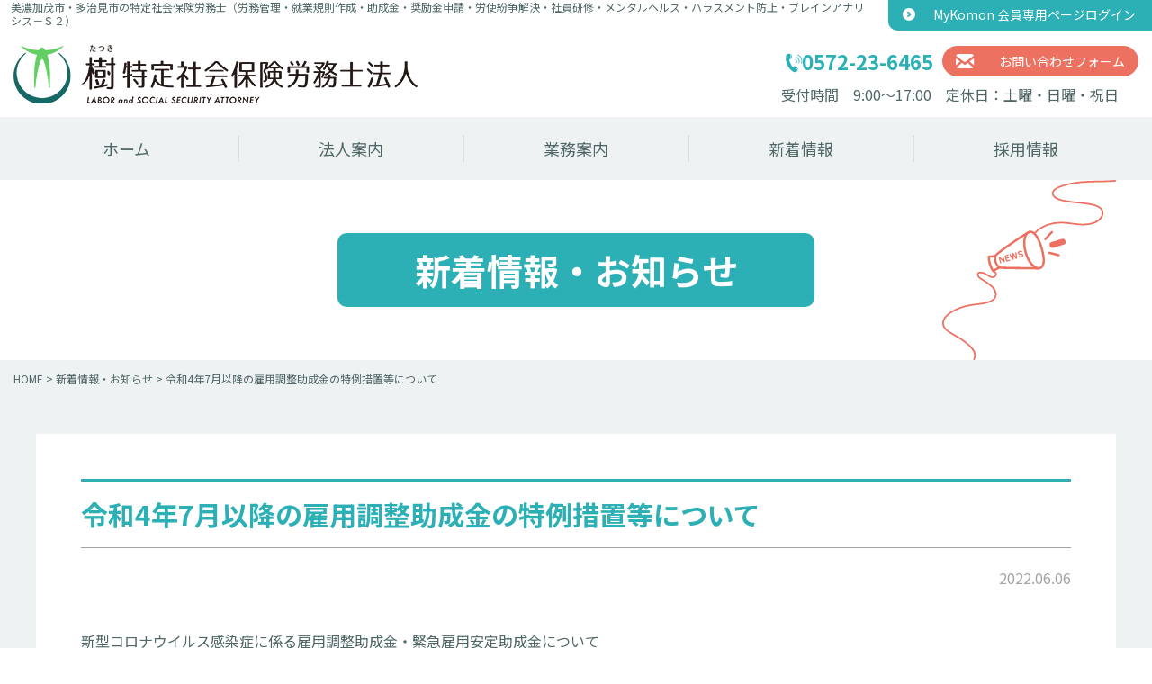

--- FILE ---
content_type: text/html; charset=UTF-8
request_url: https://tatsuki-sr.jp/2022/06/post-360/
body_size: 13147
content:
<!doctype html>
<html lang="ja">
<head>
	<meta charset="UTF-8">
	<meta name="viewport" content="width=device-width, initial-scale=1">
	<link rel="profile" href="https://gmpg.org/xfn/11">

	<meta name='robots' content='index, follow, max-image-preview:large, max-snippet:-1, max-video-preview:-1' />

	<!-- This site is optimized with the Yoast SEO plugin v19.13 - https://yoast.com/wordpress/plugins/seo/ -->
	<title>令和4年7月以降の雇用調整助成金の特例措置等について - 樹特定社会保険労務士法人｜社会保険｜労務相談｜メンタルヘルス｜多治見市｜美濃加茂市</title>
	<link rel="canonical" href="https://tatsuki-sr.jp/2022/06/post-360/" />
	<meta property="og:locale" content="ja_JP" />
	<meta property="og:type" content="article" />
	<meta property="og:title" content="令和4年7月以降の雇用調整助成金の特例措置等について - 樹特定社会保険労務士法人｜社会保険｜労務相談｜メンタルヘルス｜多治見市｜美濃加茂市" />
	<meta property="og:description" content="新型コロナウイルス感染症に係る雇用調整助成金・緊急雇用安定助成金について令和4年7月～9月の助成…" />
	<meta property="og:url" content="https://tatsuki-sr.jp/2022/06/post-360/" />
	<meta property="og:site_name" content="樹特定社会保険労務士法人｜社会保険｜労務相談｜メンタルヘルス｜多治見市｜美濃加茂市" />
	<meta property="article:published_time" content="2022-06-06T01:57:12+00:00" />
	<meta property="article:modified_time" content="2022-08-09T05:04:50+00:00" />
	<meta name="author" content="tatsuki__admin" />
	<meta name="twitter:card" content="summary_large_image" />
	<script type="application/ld+json" class="yoast-schema-graph">{"@context":"https://schema.org","@graph":[{"@type":"Article","@id":"https://tatsuki-sr.jp/2022/06/post-360/#article","isPartOf":{"@id":"https://tatsuki-sr.jp/2022/06/post-360/"},"author":{"name":"tatsuki__admin","@id":"https://tatsuki-sr.jp/#/schema/person/f2f361b8856cd0cf2f508a1f43b25a48"},"headline":"令和4年7月以降の雇用調整助成金の特例措置等について","datePublished":"2022-06-06T01:57:12+00:00","dateModified":"2022-08-09T05:04:50+00:00","mainEntityOfPage":{"@id":"https://tatsuki-sr.jp/2022/06/post-360/"},"wordCount":0,"commentCount":0,"publisher":{"@id":"https://tatsuki-sr.jp/#organization"},"articleSection":["助成金","新型コロナ感染症関連"],"inLanguage":"ja","potentialAction":[{"@type":"CommentAction","name":"Comment","target":["https://tatsuki-sr.jp/2022/06/post-360/#respond"]}]},{"@type":"WebPage","@id":"https://tatsuki-sr.jp/2022/06/post-360/","url":"https://tatsuki-sr.jp/2022/06/post-360/","name":"令和4年7月以降の雇用調整助成金の特例措置等について - 樹特定社会保険労務士法人｜社会保険｜労務相談｜メンタルヘルス｜多治見市｜美濃加茂市","isPartOf":{"@id":"https://tatsuki-sr.jp/#website"},"datePublished":"2022-06-06T01:57:12+00:00","dateModified":"2022-08-09T05:04:50+00:00","breadcrumb":{"@id":"https://tatsuki-sr.jp/2022/06/post-360/#breadcrumb"},"inLanguage":"ja","potentialAction":[{"@type":"ReadAction","target":["https://tatsuki-sr.jp/2022/06/post-360/"]}]},{"@type":"BreadcrumbList","@id":"https://tatsuki-sr.jp/2022/06/post-360/#breadcrumb","itemListElement":[{"@type":"ListItem","position":1,"name":"ホーム","item":"https://tatsuki-sr.jp/"},{"@type":"ListItem","position":2,"name":"新着情報・お知らせ","item":"https://tatsuki-sr.jp/news/"},{"@type":"ListItem","position":3,"name":"令和4年7月以降の雇用調整助成金の特例措置等について"}]},{"@type":"WebSite","@id":"https://tatsuki-sr.jp/#website","url":"https://tatsuki-sr.jp/","name":"樹特定社会保険労務士法人｜社会保険｜労務相談｜メンタルヘルス｜多治見市｜美濃加茂市","description":"美濃加茂市・多治見市の特定社会保険労務士（労務管理・就業規則作成・助成金・奨励金申請・労使紛争解決・社員研修・メンタルヘルス・ハラスメント防止・ブレインアナリシス－Ｓ２）","publisher":{"@id":"https://tatsuki-sr.jp/#organization"},"potentialAction":[{"@type":"SearchAction","target":{"@type":"EntryPoint","urlTemplate":"https://tatsuki-sr.jp/?s={search_term_string}"},"query-input":"required name=search_term_string"}],"inLanguage":"ja"},{"@type":"Organization","@id":"https://tatsuki-sr.jp/#organization","name":"樹特定社会保険労務士法人","url":"https://tatsuki-sr.jp/","logo":{"@type":"ImageObject","inLanguage":"ja","@id":"https://tatsuki-sr.jp/#/schema/logo/image/","url":"https://tatsuki-sr.jp/app_wp/wp-content/uploads/2021/10/logo.png","contentUrl":"https://tatsuki-sr.jp/app_wp/wp-content/uploads/2021/10/logo.png","width":449,"height":65,"caption":"樹特定社会保険労務士法人"},"image":{"@id":"https://tatsuki-sr.jp/#/schema/logo/image/"}},{"@type":"Person","@id":"https://tatsuki-sr.jp/#/schema/person/f2f361b8856cd0cf2f508a1f43b25a48","name":"tatsuki__admin","image":{"@type":"ImageObject","inLanguage":"ja","@id":"https://tatsuki-sr.jp/#/schema/person/image/","url":"https://secure.gravatar.com/avatar/bdacea59931c5d93c402fa1e54bb92c11a6b28ca0c0f953a4027a39ddf031944?s=96&d=mm&r=g","contentUrl":"https://secure.gravatar.com/avatar/bdacea59931c5d93c402fa1e54bb92c11a6b28ca0c0f953a4027a39ddf031944?s=96&d=mm&r=g","caption":"tatsuki__admin"},"sameAs":["https://tatsuki-sr.jp/app_wp"]}]}</script>
	<!-- / Yoast SEO plugin. -->


<link rel="alternate" type="application/rss+xml" title="樹特定社会保険労務士法人｜社会保険｜労務相談｜メンタルヘルス｜多治見市｜美濃加茂市 &raquo; フィード" href="https://tatsuki-sr.jp/feed/" />
<link rel="alternate" type="application/rss+xml" title="樹特定社会保険労務士法人｜社会保険｜労務相談｜メンタルヘルス｜多治見市｜美濃加茂市 &raquo; コメントフィード" href="https://tatsuki-sr.jp/comments/feed/" />
<link rel="alternate" type="application/rss+xml" title="樹特定社会保険労務士法人｜社会保険｜労務相談｜メンタルヘルス｜多治見市｜美濃加茂市 &raquo; 令和4年7月以降の雇用調整助成金の特例措置等について のコメントのフィード" href="https://tatsuki-sr.jp/2022/06/post-360/feed/" />
<link rel="alternate" title="oEmbed (JSON)" type="application/json+oembed" href="https://tatsuki-sr.jp/wp-json/oembed/1.0/embed?url=https%3A%2F%2Ftatsuki-sr.jp%2F2022%2F06%2Fpost-360%2F" />
<link rel="alternate" title="oEmbed (XML)" type="text/xml+oembed" href="https://tatsuki-sr.jp/wp-json/oembed/1.0/embed?url=https%3A%2F%2Ftatsuki-sr.jp%2F2022%2F06%2Fpost-360%2F&#038;format=xml" />
<style id='wp-img-auto-sizes-contain-inline-css'>
img:is([sizes=auto i],[sizes^="auto," i]){contain-intrinsic-size:3000px 1500px}
/*# sourceURL=wp-img-auto-sizes-contain-inline-css */
</style>
<style id='wp-emoji-styles-inline-css'>

	img.wp-smiley, img.emoji {
		display: inline !important;
		border: none !important;
		box-shadow: none !important;
		height: 1em !important;
		width: 1em !important;
		margin: 0 0.07em !important;
		vertical-align: -0.1em !important;
		background: none !important;
		padding: 0 !important;
	}
/*# sourceURL=wp-emoji-styles-inline-css */
</style>
<style id='wp-block-library-inline-css'>
:root{--wp-block-synced-color:#7a00df;--wp-block-synced-color--rgb:122,0,223;--wp-bound-block-color:var(--wp-block-synced-color);--wp-editor-canvas-background:#ddd;--wp-admin-theme-color:#007cba;--wp-admin-theme-color--rgb:0,124,186;--wp-admin-theme-color-darker-10:#006ba1;--wp-admin-theme-color-darker-10--rgb:0,107,160.5;--wp-admin-theme-color-darker-20:#005a87;--wp-admin-theme-color-darker-20--rgb:0,90,135;--wp-admin-border-width-focus:2px}@media (min-resolution:192dpi){:root{--wp-admin-border-width-focus:1.5px}}.wp-element-button{cursor:pointer}:root .has-very-light-gray-background-color{background-color:#eee}:root .has-very-dark-gray-background-color{background-color:#313131}:root .has-very-light-gray-color{color:#eee}:root .has-very-dark-gray-color{color:#313131}:root .has-vivid-green-cyan-to-vivid-cyan-blue-gradient-background{background:linear-gradient(135deg,#00d084,#0693e3)}:root .has-purple-crush-gradient-background{background:linear-gradient(135deg,#34e2e4,#4721fb 50%,#ab1dfe)}:root .has-hazy-dawn-gradient-background{background:linear-gradient(135deg,#faaca8,#dad0ec)}:root .has-subdued-olive-gradient-background{background:linear-gradient(135deg,#fafae1,#67a671)}:root .has-atomic-cream-gradient-background{background:linear-gradient(135deg,#fdd79a,#004a59)}:root .has-nightshade-gradient-background{background:linear-gradient(135deg,#330968,#31cdcf)}:root .has-midnight-gradient-background{background:linear-gradient(135deg,#020381,#2874fc)}:root{--wp--preset--font-size--normal:16px;--wp--preset--font-size--huge:42px}.has-regular-font-size{font-size:1em}.has-larger-font-size{font-size:2.625em}.has-normal-font-size{font-size:var(--wp--preset--font-size--normal)}.has-huge-font-size{font-size:var(--wp--preset--font-size--huge)}.has-text-align-center{text-align:center}.has-text-align-left{text-align:left}.has-text-align-right{text-align:right}.has-fit-text{white-space:nowrap!important}#end-resizable-editor-section{display:none}.aligncenter{clear:both}.items-justified-left{justify-content:flex-start}.items-justified-center{justify-content:center}.items-justified-right{justify-content:flex-end}.items-justified-space-between{justify-content:space-between}.screen-reader-text{border:0;clip-path:inset(50%);height:1px;margin:-1px;overflow:hidden;padding:0;position:absolute;width:1px;word-wrap:normal!important}.screen-reader-text:focus{background-color:#ddd;clip-path:none;color:#444;display:block;font-size:1em;height:auto;left:5px;line-height:normal;padding:15px 23px 14px;text-decoration:none;top:5px;width:auto;z-index:100000}html :where(.has-border-color){border-style:solid}html :where([style*=border-top-color]){border-top-style:solid}html :where([style*=border-right-color]){border-right-style:solid}html :where([style*=border-bottom-color]){border-bottom-style:solid}html :where([style*=border-left-color]){border-left-style:solid}html :where([style*=border-width]){border-style:solid}html :where([style*=border-top-width]){border-top-style:solid}html :where([style*=border-right-width]){border-right-style:solid}html :where([style*=border-bottom-width]){border-bottom-style:solid}html :where([style*=border-left-width]){border-left-style:solid}html :where(img[class*=wp-image-]){height:auto;max-width:100%}:where(figure){margin:0 0 1em}html :where(.is-position-sticky){--wp-admin--admin-bar--position-offset:var(--wp-admin--admin-bar--height,0px)}@media screen and (max-width:600px){html :where(.is-position-sticky){--wp-admin--admin-bar--position-offset:0px}}

/*# sourceURL=wp-block-library-inline-css */
</style><style id='global-styles-inline-css'>
:root{--wp--preset--aspect-ratio--square: 1;--wp--preset--aspect-ratio--4-3: 4/3;--wp--preset--aspect-ratio--3-4: 3/4;--wp--preset--aspect-ratio--3-2: 3/2;--wp--preset--aspect-ratio--2-3: 2/3;--wp--preset--aspect-ratio--16-9: 16/9;--wp--preset--aspect-ratio--9-16: 9/16;--wp--preset--color--black: #000000;--wp--preset--color--cyan-bluish-gray: #abb8c3;--wp--preset--color--white: #ffffff;--wp--preset--color--pale-pink: #f78da7;--wp--preset--color--vivid-red: #cf2e2e;--wp--preset--color--luminous-vivid-orange: #ff6900;--wp--preset--color--luminous-vivid-amber: #fcb900;--wp--preset--color--light-green-cyan: #7bdcb5;--wp--preset--color--vivid-green-cyan: #00d084;--wp--preset--color--pale-cyan-blue: #8ed1fc;--wp--preset--color--vivid-cyan-blue: #0693e3;--wp--preset--color--vivid-purple: #9b51e0;--wp--preset--gradient--vivid-cyan-blue-to-vivid-purple: linear-gradient(135deg,rgb(6,147,227) 0%,rgb(155,81,224) 100%);--wp--preset--gradient--light-green-cyan-to-vivid-green-cyan: linear-gradient(135deg,rgb(122,220,180) 0%,rgb(0,208,130) 100%);--wp--preset--gradient--luminous-vivid-amber-to-luminous-vivid-orange: linear-gradient(135deg,rgb(252,185,0) 0%,rgb(255,105,0) 100%);--wp--preset--gradient--luminous-vivid-orange-to-vivid-red: linear-gradient(135deg,rgb(255,105,0) 0%,rgb(207,46,46) 100%);--wp--preset--gradient--very-light-gray-to-cyan-bluish-gray: linear-gradient(135deg,rgb(238,238,238) 0%,rgb(169,184,195) 100%);--wp--preset--gradient--cool-to-warm-spectrum: linear-gradient(135deg,rgb(74,234,220) 0%,rgb(151,120,209) 20%,rgb(207,42,186) 40%,rgb(238,44,130) 60%,rgb(251,105,98) 80%,rgb(254,248,76) 100%);--wp--preset--gradient--blush-light-purple: linear-gradient(135deg,rgb(255,206,236) 0%,rgb(152,150,240) 100%);--wp--preset--gradient--blush-bordeaux: linear-gradient(135deg,rgb(254,205,165) 0%,rgb(254,45,45) 50%,rgb(107,0,62) 100%);--wp--preset--gradient--luminous-dusk: linear-gradient(135deg,rgb(255,203,112) 0%,rgb(199,81,192) 50%,rgb(65,88,208) 100%);--wp--preset--gradient--pale-ocean: linear-gradient(135deg,rgb(255,245,203) 0%,rgb(182,227,212) 50%,rgb(51,167,181) 100%);--wp--preset--gradient--electric-grass: linear-gradient(135deg,rgb(202,248,128) 0%,rgb(113,206,126) 100%);--wp--preset--gradient--midnight: linear-gradient(135deg,rgb(2,3,129) 0%,rgb(40,116,252) 100%);--wp--preset--font-size--small: 13px;--wp--preset--font-size--medium: 20px;--wp--preset--font-size--large: 36px;--wp--preset--font-size--x-large: 42px;--wp--preset--spacing--20: 0.44rem;--wp--preset--spacing--30: 0.67rem;--wp--preset--spacing--40: 1rem;--wp--preset--spacing--50: 1.5rem;--wp--preset--spacing--60: 2.25rem;--wp--preset--spacing--70: 3.38rem;--wp--preset--spacing--80: 5.06rem;--wp--preset--shadow--natural: 6px 6px 9px rgba(0, 0, 0, 0.2);--wp--preset--shadow--deep: 12px 12px 50px rgba(0, 0, 0, 0.4);--wp--preset--shadow--sharp: 6px 6px 0px rgba(0, 0, 0, 0.2);--wp--preset--shadow--outlined: 6px 6px 0px -3px rgb(255, 255, 255), 6px 6px rgb(0, 0, 0);--wp--preset--shadow--crisp: 6px 6px 0px rgb(0, 0, 0);}:where(.is-layout-flex){gap: 0.5em;}:where(.is-layout-grid){gap: 0.5em;}body .is-layout-flex{display: flex;}.is-layout-flex{flex-wrap: wrap;align-items: center;}.is-layout-flex > :is(*, div){margin: 0;}body .is-layout-grid{display: grid;}.is-layout-grid > :is(*, div){margin: 0;}:where(.wp-block-columns.is-layout-flex){gap: 2em;}:where(.wp-block-columns.is-layout-grid){gap: 2em;}:where(.wp-block-post-template.is-layout-flex){gap: 1.25em;}:where(.wp-block-post-template.is-layout-grid){gap: 1.25em;}.has-black-color{color: var(--wp--preset--color--black) !important;}.has-cyan-bluish-gray-color{color: var(--wp--preset--color--cyan-bluish-gray) !important;}.has-white-color{color: var(--wp--preset--color--white) !important;}.has-pale-pink-color{color: var(--wp--preset--color--pale-pink) !important;}.has-vivid-red-color{color: var(--wp--preset--color--vivid-red) !important;}.has-luminous-vivid-orange-color{color: var(--wp--preset--color--luminous-vivid-orange) !important;}.has-luminous-vivid-amber-color{color: var(--wp--preset--color--luminous-vivid-amber) !important;}.has-light-green-cyan-color{color: var(--wp--preset--color--light-green-cyan) !important;}.has-vivid-green-cyan-color{color: var(--wp--preset--color--vivid-green-cyan) !important;}.has-pale-cyan-blue-color{color: var(--wp--preset--color--pale-cyan-blue) !important;}.has-vivid-cyan-blue-color{color: var(--wp--preset--color--vivid-cyan-blue) !important;}.has-vivid-purple-color{color: var(--wp--preset--color--vivid-purple) !important;}.has-black-background-color{background-color: var(--wp--preset--color--black) !important;}.has-cyan-bluish-gray-background-color{background-color: var(--wp--preset--color--cyan-bluish-gray) !important;}.has-white-background-color{background-color: var(--wp--preset--color--white) !important;}.has-pale-pink-background-color{background-color: var(--wp--preset--color--pale-pink) !important;}.has-vivid-red-background-color{background-color: var(--wp--preset--color--vivid-red) !important;}.has-luminous-vivid-orange-background-color{background-color: var(--wp--preset--color--luminous-vivid-orange) !important;}.has-luminous-vivid-amber-background-color{background-color: var(--wp--preset--color--luminous-vivid-amber) !important;}.has-light-green-cyan-background-color{background-color: var(--wp--preset--color--light-green-cyan) !important;}.has-vivid-green-cyan-background-color{background-color: var(--wp--preset--color--vivid-green-cyan) !important;}.has-pale-cyan-blue-background-color{background-color: var(--wp--preset--color--pale-cyan-blue) !important;}.has-vivid-cyan-blue-background-color{background-color: var(--wp--preset--color--vivid-cyan-blue) !important;}.has-vivid-purple-background-color{background-color: var(--wp--preset--color--vivid-purple) !important;}.has-black-border-color{border-color: var(--wp--preset--color--black) !important;}.has-cyan-bluish-gray-border-color{border-color: var(--wp--preset--color--cyan-bluish-gray) !important;}.has-white-border-color{border-color: var(--wp--preset--color--white) !important;}.has-pale-pink-border-color{border-color: var(--wp--preset--color--pale-pink) !important;}.has-vivid-red-border-color{border-color: var(--wp--preset--color--vivid-red) !important;}.has-luminous-vivid-orange-border-color{border-color: var(--wp--preset--color--luminous-vivid-orange) !important;}.has-luminous-vivid-amber-border-color{border-color: var(--wp--preset--color--luminous-vivid-amber) !important;}.has-light-green-cyan-border-color{border-color: var(--wp--preset--color--light-green-cyan) !important;}.has-vivid-green-cyan-border-color{border-color: var(--wp--preset--color--vivid-green-cyan) !important;}.has-pale-cyan-blue-border-color{border-color: var(--wp--preset--color--pale-cyan-blue) !important;}.has-vivid-cyan-blue-border-color{border-color: var(--wp--preset--color--vivid-cyan-blue) !important;}.has-vivid-purple-border-color{border-color: var(--wp--preset--color--vivid-purple) !important;}.has-vivid-cyan-blue-to-vivid-purple-gradient-background{background: var(--wp--preset--gradient--vivid-cyan-blue-to-vivid-purple) !important;}.has-light-green-cyan-to-vivid-green-cyan-gradient-background{background: var(--wp--preset--gradient--light-green-cyan-to-vivid-green-cyan) !important;}.has-luminous-vivid-amber-to-luminous-vivid-orange-gradient-background{background: var(--wp--preset--gradient--luminous-vivid-amber-to-luminous-vivid-orange) !important;}.has-luminous-vivid-orange-to-vivid-red-gradient-background{background: var(--wp--preset--gradient--luminous-vivid-orange-to-vivid-red) !important;}.has-very-light-gray-to-cyan-bluish-gray-gradient-background{background: var(--wp--preset--gradient--very-light-gray-to-cyan-bluish-gray) !important;}.has-cool-to-warm-spectrum-gradient-background{background: var(--wp--preset--gradient--cool-to-warm-spectrum) !important;}.has-blush-light-purple-gradient-background{background: var(--wp--preset--gradient--blush-light-purple) !important;}.has-blush-bordeaux-gradient-background{background: var(--wp--preset--gradient--blush-bordeaux) !important;}.has-luminous-dusk-gradient-background{background: var(--wp--preset--gradient--luminous-dusk) !important;}.has-pale-ocean-gradient-background{background: var(--wp--preset--gradient--pale-ocean) !important;}.has-electric-grass-gradient-background{background: var(--wp--preset--gradient--electric-grass) !important;}.has-midnight-gradient-background{background: var(--wp--preset--gradient--midnight) !important;}.has-small-font-size{font-size: var(--wp--preset--font-size--small) !important;}.has-medium-font-size{font-size: var(--wp--preset--font-size--medium) !important;}.has-large-font-size{font-size: var(--wp--preset--font-size--large) !important;}.has-x-large-font-size{font-size: var(--wp--preset--font-size--x-large) !important;}
/*# sourceURL=global-styles-inline-css */
</style>

<style id='classic-theme-styles-inline-css'>
/*! This file is auto-generated */
.wp-block-button__link{color:#fff;background-color:#32373c;border-radius:9999px;box-shadow:none;text-decoration:none;padding:calc(.667em + 2px) calc(1.333em + 2px);font-size:1.125em}.wp-block-file__button{background:#32373c;color:#fff;text-decoration:none}
/*# sourceURL=/wp-includes/css/classic-themes.min.css */
</style>
<link rel='stylesheet' id='tatsuki-icomoon-css' href='https://tatsuki-sr.jp/app_wp/wp-content/themes/tatsuki/assets/_lib/icomoon/style.css?ver=1.0.0' media='all' />
<link rel='stylesheet' id='tatsuki-css-css' href='https://tatsuki-sr.jp/app_wp/wp-content/themes/tatsuki/assets/css/style.css?ver=1.0.0' media='all' />
<link rel='stylesheet' id='tatsuki-style-css' href='https://tatsuki-sr.jp/app_wp/wp-content/themes/tatsuki/style.css?ver=1.0.0' media='all' />
<link rel='stylesheet' id='wp-block-paragraph-css' href='https://tatsuki-sr.jp/app_wp/wp-includes/blocks/paragraph/style.min.css?ver=6.9' media='all' />
<link rel="https://api.w.org/" href="https://tatsuki-sr.jp/wp-json/" /><link rel="alternate" title="JSON" type="application/json" href="https://tatsuki-sr.jp/wp-json/wp/v2/posts/360" /><link rel="EditURI" type="application/rsd+xml" title="RSD" href="https://tatsuki-sr.jp/app_wp/xmlrpc.php?rsd" />
<meta name="generator" content="WordPress 6.9" />
<link rel='shortlink' href='https://tatsuki-sr.jp/?p=360' />
<!-- Favicon Rotator -->
<link rel="shortcut icon" href="https://tatsuki-sr.jp/app_wp/wp-content/uploads/2021/10/cropped-356ea05fab35cd34f04fdbd680fb3102.png" />
<link rel="apple-touch-icon-precomposed" href="https://tatsuki-sr.jp/app_wp/wp-content/uploads/2021/10/cropped-356ea05fab35cd34f04fdbd680fb3102.png" />
<!-- End Favicon Rotator -->
<link rel="pingback" href="https://tatsuki-sr.jp/app_wp/xmlrpc.php"><style type="text/css">.broken_link, a.broken_link {
	text-decoration: line-through;
}</style><link rel="icon" href="https://tatsuki-sr.jp/app_wp/wp-content/uploads/2021/10/cropped-356ea05fab35cd34f04fdbd680fb3102-150x150.png" sizes="32x32" />
<link rel="icon" href="https://tatsuki-sr.jp/app_wp/wp-content/uploads/2021/10/cropped-356ea05fab35cd34f04fdbd680fb3102-300x300.png" sizes="192x192" />
<link rel="apple-touch-icon" href="https://tatsuki-sr.jp/app_wp/wp-content/uploads/2021/10/cropped-356ea05fab35cd34f04fdbd680fb3102-300x300.png" />
<meta name="msapplication-TileImage" content="https://tatsuki-sr.jp/app_wp/wp-content/uploads/2021/10/cropped-356ea05fab35cd34f04fdbd680fb3102-300x300.png" />
</head>

<body class="wp-singular post-template-default single single-post postid-360 single-format-standard wp-custom-logo wp-theme-tatsuki cat-6-id cat-7-id">
<div id="page" class="site">
	<header id="modhead" class="header">
		<div class="header-above">
			<div class="header-above-left">
				<h1 class="header-desc">美濃加茂市・多治見市の特定社会保険労務士（労務管理・就業規則作成・助成金・奨励金申請・労使紛争解決・社員研修・メンタルヘルス・ハラスメント防止・ブレインアナリシス－Ｓ２）</h1>
			</div>
			<div class="header-above-right">
				<a href="https://www.mykomon.com/MyKomon/" target="_blank" class="header-member"><span class="ic icon-arrow"></span><span>MyKomon 会員専用ページログイン</span></a>
			</div>
		</div>
		<div class="container-fluid">
			<div class="header-row">
				<div class="header-logo">
					<a href="https://tatsuki-sr.jp/" class="custom-logo-link" rel="home"><img width="449" height="65" src="https://tatsuki-sr.jp/app_wp/wp-content/uploads/2021/10/logo.png" class="custom-logo" alt="樹特定社会保険労務士法人｜社会保険｜労務相談｜メンタルヘルス｜多治見市｜美濃加茂市" decoding="async" srcset="https://tatsuki-sr.jp/app_wp/wp-content/uploads/2021/10/logo.png 449w, https://tatsuki-sr.jp/app_wp/wp-content/uploads/2021/10/logo-300x43.png 300w" sizes="(max-width: 449px) 100vw, 449px" /></a>				</div>
				<div class="header-contact">
					<div class="header-tel"><a href="tel:0572236465" class="header-tel-link"><span class="ic"><span class="icon-phone"></span></span><span class="header-tel-num">0572-23-6465</span></a></div>
					<div class="header-mail"><a href="https://tatsuki-sr.jp/contact/" class="header-mail-link"><span class="icon-mail2 ic"></span><span class="header-mail-text">お問い合わせフォーム</span></a></div>
					<p class="header-contact-info">受付時間　9:00～17:00　定休日：土曜・日曜・祝日</p>
				</div>
			</div>
		</div>


		<nav id="gnav" class="gnav">
			<div class="container-fluid">
			<div class="menu-gnav-container"><ul id="primary-menu" class="gnav-menu"><li id="menu-item-28" class="menu-item menu-item-type-post_type menu-item-object-page menu-item-home menu-item-28"><a href="https://tatsuki-sr.jp/">ホーム</a></li>
<li id="menu-item-31" class="menu-item menu-item-type-post_type menu-item-object-page menu-item-31"><a href="https://tatsuki-sr.jp/company/">法人案内</a></li>
<li id="menu-item-32" class="menu-item menu-item-type-post_type menu-item-object-page menu-item-32"><a href="https://tatsuki-sr.jp/guide/">業務案内</a></li>
<li id="menu-item-29" class="menu-item menu-item-type-post_type menu-item-object-page current_page_parent menu-item-29"><a href="https://tatsuki-sr.jp/news/">新着情報</a></li>
<li id="menu-item-108" class="menu-item menu-item-type-post_type_archive menu-item-object-recruit menu-item-108"><a href="https://tatsuki-sr.jp/recruit/">採用情報</a></li>
<li id="menu-item-35" class="nav-contact menu-item menu-item-type-post_type menu-item-object-page menu-item-35"><a href="https://tatsuki-sr.jp/contact/">お問い合わせ</a></li>
</ul></div>			</div>
		</nav>
		<div id="gnavbtn" class="gnav-btn">
			<span class="gnav-btn-ic"></span>
		</div>
		<nav class="fixnav">
			<div class="container-fluid">
				<div class="fixnav-row">
					<div class="fixnav-top"><a href="https://tatsuki-sr.jp/" class="custom-logo-link" rel="home"><img width="449" height="65" src="https://tatsuki-sr.jp/app_wp/wp-content/uploads/2021/10/logo.png" class="custom-logo" alt="樹特定社会保険労務士法人｜社会保険｜労務相談｜メンタルヘルス｜多治見市｜美濃加茂市" decoding="async" srcset="https://tatsuki-sr.jp/app_wp/wp-content/uploads/2021/10/logo.png 449w, https://tatsuki-sr.jp/app_wp/wp-content/uploads/2021/10/logo-300x43.png 300w" sizes="(max-width: 449px) 100vw, 449px" /></a></div>
					<div class="fixnav-container"><ul id="fixnav" class="fixnav-menu"><li class="menu-item menu-item-type-post_type menu-item-object-page menu-item-home menu-item-28"><a href="https://tatsuki-sr.jp/">ホーム</a></li>
<li class="menu-item menu-item-type-post_type menu-item-object-page menu-item-31"><a href="https://tatsuki-sr.jp/company/">法人案内</a></li>
<li class="menu-item menu-item-type-post_type menu-item-object-page menu-item-32"><a href="https://tatsuki-sr.jp/guide/">業務案内</a></li>
<li class="menu-item menu-item-type-post_type menu-item-object-page current_page_parent menu-item-29"><a href="https://tatsuki-sr.jp/news/">新着情報</a></li>
<li class="menu-item menu-item-type-post_type_archive menu-item-object-recruit menu-item-108"><a href="https://tatsuki-sr.jp/recruit/">採用情報</a></li>
<li class="nav-contact menu-item menu-item-type-post_type menu-item-object-page menu-item-35"><a href="https://tatsuki-sr.jp/contact/">お問い合わせ</a></li>
</ul></div>				</div>
			</div>
		</nav>
	</header><!-- #masthead -->

<div class="page-header-wrap">
	<div class="container">
		<div class="page-header">
		<div class="page-header-bg">
			
			<svg version="1.1" class="page-header-svg" id="レイヤー__xFF11_" xmlns="http://www.w3.org/2000/svg" xmlns:xlink="http://www.w3.org/1999/xlink"
	 x="0px" y="0px" viewBox="0 0 432.8 448.3" style="enable-background:new 0 0 432.8 448.3;" xml:space="preserve">
<style type="text/css">
	.st0{stroke:#3E3A39;stroke-width:6;stroke-linecap:round;stroke-linejoin:round;stroke-miterlimit:10;}
	.st1{fill:none;stroke:#3E3A39;stroke-width:4;stroke-linecap:round;stroke-linejoin:round;stroke-miterlimit:10;}
</style>
<g>
	<g>
		<path class="path" d="M244.1,222.3c-14,4.1-31.1-13.7-38.9-40.4c-7.8-26.8-3-50.9,11-55c12.9-3.8,25,11.1,34,41.9
			C259.2,199.4,257,218.5,244.1,222.3z M217.8,132.2c-9.4,2.8-14.6,22.7-7.1,48c7.4,25.3,22.5,39.3,31.9,36.6
			c9-2.6,9.9-20.5,2.2-46.6C237.1,144.2,226.8,129.6,217.8,132.2z"/>
		<path class="path" d="M238.9,222.7c-0.2,0.1-0.5,0.1-0.8,0.1c-1.1,0-2.2,0-3.3,0l-1.2,0c-1.2,0-5-0.1-10.5-0.1c-38.5-0.4-74.5-0.9-77.8-1.4
			c-4.6-0.7-8.6-3.8-11.7-8.9c-4.4-7.2-6.2-17.5-4.1-23.9c0.4-1.4,1.8-5.6,42.2-33.4c15.7-10.8,40.6-27.2,44.4-28.3
			c1.5-0.4,3.1,0.4,3.5,1.9c0.4,1.5-0.4,3.1-1.9,3.5c-2.5,0.9-21.5,12.9-42.3,27.2c-29.8,20.5-39.5,29-40.6,30.9
			c-1.5,4.9,0.1,13.4,3.6,19.1c1.5,2.5,4.2,5.7,7.8,6.2c3.5,0.5,56.8,1.1,76.9,1.3c5.5,0.1,9.4,0.1,10.6,0.1l1.2,0c1,0,2.1,0,3.1,0
			c1.6,0,2.9,1.2,2.9,2.8C241,221.2,240.1,222.3,238.9,222.7z"/>
	</g>
	<path class="path" d="M127.2,229c-1.2,0.3-2.5-0.1-3.2-1.2c-3.7-5.6-6.4-11.7-8.3-18.2c-1.7-6.1-2.6-12.4-2.5-18.7c0-1.5,1.1-2.7,2.6-2.8
		l15.9-1.4c1.6-0.1,2.9,1,3.1,2.6c0.1,1.6-1,2.9-2.6,3.1l-13.2,1.1c0.2,4.9,0.9,9.8,2.3,14.5c1.4,5.1,3.5,9.9,6.2,14.5l11.8-6.2
		c1.4-0.7,3.1-0.2,3.8,1.2c0.7,1.4,0.2,3.1-1.2,3.8l-14.1,7.4C127.5,228.9,127.4,228.9,127.2,229z"/>
	<path class="path" d="M257.8,150c-0.9,0.3-2,0.1-2.7-0.6c-1.2-1.1-1.2-2.9-0.2-4l16.2-17.5c1.1-1.1,2.9-1.2,4-0.2c1.2,1.1,1.2,2.9,0.2,4
		L259,149.2C258.7,149.6,258.2,149.8,257.8,150z"/>
	<path class="path" d="M290.8,190c-0.5,0.1-1,0.2-1.5,0l-23.1-6c-1.5-0.4-2.4-1.9-2-3.5c0.4-1.5,1.9-2.4,3.5-2l23.1,6c1.5,0.4,2.4,1.9,2,3.5
		C292.5,189,291.7,189.7,290.8,190z"/>
</g>
<line class="st0" x1="274.8" y1="161.5" x2="299.9" y2="154.1"/>
<g>
	<path class="path" d="M146.9,206c0.2,0.8-0.2,1.5-1,1.7c-0.8,0.2-1.5-0.2-1.7-0.9l-3.6-12.2c-0.4-1.3,0.1-2.5,1.5-2.9c0.8-0.2,1.6-0.2,2.9,1.1
		l7.8,8.2l-3-10.2c-0.2-0.8,0.3-1.5,1-1.7c0.8-0.2,1.5,0.2,1.7,0.9l3.4,11.6c0.6,2,0.2,3-1.2,3.4c-1.2,0.4-1.9,0-3.1-1.3l-7.7-8.2
		L146.9,206z"/>
	<path class="path" d="M161.5,203c-1.5,0.4-2.4-0.2-2.8-1.8l-3.1-10.7c-0.4-1.3,0-2.5,1.4-2.9l6.7-2c0.7-0.2,1.6-0.1,1.9,0.9
		c0.3,0.9-0.1,1.5-1,1.8l-5.6,1.7c-0.4,0.1-0.4,0.4-0.3,0.7l0.8,2.8l5.5-1.6c0.7-0.2,1.4,0.1,1.7,0.9c0.1,0.5,0.2,1.4-0.8,1.7
		l-5.6,1.6l1,3.4c0.1,0.3,0.4,0.5,0.7,0.4l5.5-1.6c0.7-0.2,1.6-0.1,1.9,0.9c0.2,0.7,0,1.5-1,1.8L161.5,203z"/>
	<path class="path" d="M174.3,184.2c0-0.4-0.1-1.8,1.6-2.3c1.1-0.3,2,0.2,2.5,1.1l4.8,9l-1.1-10.1c-0.1-1-0.1-1.8,1-2.1c1.2-0.4,1.7,0.3,2,1.1
		c0.1,0.2,0.1,0.4,0.1,0.6l1.1,12.1c0,0.6,0.2,2.3-1.6,2.8c-1.4,0.4-2.4-0.4-2.9-1.3l-4.4-8.1l0.7,9.2c0,0.5-0.1,1.1-0.2,1.4
		c-0.3,0.7-0.9,1-1.5,1.2c-1.8,0.5-2.6-0.8-2.9-1.5l-5.6-10.7c-0.1-0.2-0.2-0.4-0.3-0.6c-0.2-0.5-0.3-1.5,1-1.9
		c1.1-0.3,1.5,0.3,2,1.2l4.5,9.1L174.3,184.2z"/>
	<path class="path" d="M199.3,178.2c0.2,0.8-0.2,1.5-1,1.8c-0.3,0.1-0.5,0.1-1.4-0.2c-1.3-0.6-2.3-0.7-3.6-0.3c-1.8,0.5-2.1,1.7-1.9,2.5
		c0.4,1.2,1.3,1.4,4.3,1.3c3.9,0,5.5,1.1,6.1,3.2c0.9,3.1-1.5,5.5-4.3,6.4c-3.9,1.1-7.2-0.9-7.6-2.2c-0.2-0.7,0.2-1.6,1-1.8
		c0.4-0.1,0.7-0.2,1.9,0.5c1.7,1.1,2.7,1.1,4,0.7c1.3-0.4,2.4-1.5,2.1-2.6c-0.3-1.1-1.5-1.2-2.3-1.3c-0.6,0-3.1-0.1-3.7-0.2
		c-1.7-0.2-3.8-0.7-4.5-3.2c-0.8-2.6,0.7-5,4-6C195,176.1,198.8,176.6,199.3,178.2z"/>
</g>
<path class="st1" d="M232,130.8c15.3-17.1,42.8-25.1,65.2-24.6c27.4,0.6,55.8,10.8,82.5,0c13.3-5.4,28.2-22.1,15.1-35.4
	c-8.9-9-24.5-10.3-36.3-12.1c-21.9-3.4-44.4-3.1-65.6-9.6c-5.7-1.8-11.7-4.3-15.1-9.2c-11.9-17.7,21.2-25.2,31.5-28.2
	c16.1-4.7,32.9-6.1,49.6-7.1c24-1.4,48.1-0.3,72-2.6"/>
<path class="st1" d="M127.7,228.1c3.3-0.2,6.4,3,6.3,6.4c-0.1,5.2-6.4,8.3-11.5,7.4c-5.1-0.9-9.2-4.4-13.5-7.4
	c-4.5-3.1-22.8-9-20.1,3.2c0.7,3.3,3.5,5.7,6.4,7.6c13.7,8.8,45.4,24.7,36.8,46.2c-1,2.6-2.9,4.7-5,6.4c-11,9.1-27.3,9.9-40.9,11.4
	c-18.1,2-36.5,5.7-52.9,13.8C22,328.6,8,336.8,3.4,349.3C-3.1,367,14,377.1,27.1,384.4c15.9,8.9,34.1,19.7,46.1,33.6
	c6.5,7.5,10.9,18.9,6.1,28.4"/>
</svg>

						</div>
			<h1 class="page-header-title">
				新着情報・お知らせ			</h1>
		</div>
	</div>
</div>
<div class="breadcrumb bg-gray">
	<div class="container-fluid">
		<!-- Breadcrumb NavXT 7.1.0 -->
<span property="itemListElement" typeof="ListItem"><a property="item" typeof="WebPage" title="Go to 樹特定社会保険労務士法人｜社会保険｜労務相談｜メンタルヘルス｜多治見市｜美濃加茂市." href="https://tatsuki-sr.jp" class="home" ><span property="name">HOME</span></a><meta property="position" content="1"></span> &gt; <span property="itemListElement" typeof="ListItem"><a property="item" typeof="WebPage" title="Go to 新着情報・お知らせ." href="https://tatsuki-sr.jp/news/" class="post-root post post-post" ><span property="name">新着情報・お知らせ</span></a><meta property="position" content="2"></span> &gt; <span property="itemListElement" typeof="ListItem"><span property="name" class="post post-post current-item">令和4年7月以降の雇用調整助成金の特例措置等について</span><meta property="url" content="https://tatsuki-sr.jp/2022/06/post-360/"><meta property="position" content="3"></span>	</div>
</div>

	<main id="modmain" class="main bg-gray">
		<div class="container">
			<section class="news-single-sec">
			
<article id="post-360" class="news-single post-360 post type-post status-publish format-standard hentry category-6 category-7 cat-6-id cat-7-id">
	<header class="entry-header">
		<h1 class="entry-title">令和4年7月以降の雇用調整助成金の特例措置等について</h1>
		<div class="entry-meta">
			<span class="date">2022.06.06</span>
		</div>
	</header><!-- .entry-header -->

	<div class="entry-content">
		
<p>新型コロナウイルス感染症に係る雇用調整助成金・緊急雇用安定助成金について<br>令和4年7月～9月の助成内容が厚生労働省のウェブサイトに掲載されています。<br>ご参照ください。</p>



<p>なお、令和4年10月以降の取り扱いについては、雇用情勢等により8月末頃までに決定される予定です。</p>



<p>■　<a href="https://www.mhlw.go.jp/stf/r407cohotokurei_00001.html" target="_blank" rel="noreferrer noopener">令和4年7月以降の雇用調整助成金の特例措置等について</a><br>※厚生労働省のウェブサイトに移動します。</p>
	</div><!-- .entry-content -->
	<div class="post-link-wrap">
		<div class="post-link prev"><a href="https://tatsuki-sr.jp/2022/05/post-351/" rel="prev">< BACK</a></div>
		<div class="post-link list"><a href="https://tatsuki-sr.jp/news/">一覧</a></div>
		<div class="post-link next"><a href="https://tatsuki-sr.jp/2022/06/post-366/" rel="next">NEXT ></a></div>
	</div>
</article><!-- #post-360 -->




						</section>
		</div>
	</main><!-- #main -->

<section id="fcontact" class="fcontact-sec">
	<div class="fcontact-svg-wrap js-animate">
<svg version="1.1" class="fcontact-svg" id="fcontact-svg" xmlns="http://www.w3.org/2000/svg" xmlns:xlink="http://www.w3.org/1999/xlink" x="0px"
	 y="0px" viewBox="0 0 366.6 618.6" style="enable-background:new 0 0 366.6 618.6;" xml:space="preserve">
<style type="text/css">
	.st0{fill:none;stroke:#fff;stroke-width:2.5;stroke-miterlimit:10;}
</style>
<g id="fcontact-svg-g">
	<g id="fcontact-svg-g2">
		<path class="st0" d="M298.8,92l0.7,0.7L298.8,92z"/>
		<path class="st0" d="M304.2,94.6L304.2,94.6c0,0-7-6.6-7.9-5.7c-0.3,0.3,1,1.5,2.5,3l0.7,0.7c0.6,0.6,1.2,1.2,1.8,1.8
			c21.1,22.7,19.8,58.3-3,79.4c-22.7,21.1-58.3,19.8-79.4-3c-19.7-21.2-20-53.9-0.8-75.5c0-0.1,0.1-0.1,0.1-0.2
			c2.4-2.9,6.2-5.7,5.7-6.2c-0.8-0.8-6.1,4-7.6,5.3c-24.8,24.1-25.4,63.8-1.3,88.7s63.8,25.4,88.7,1.3c24.8-24.1,25.4-63.8,1.3-88.7
			C304.8,95.2,304.5,94.9,304.2,94.6L304.2,94.6z"/>
		<path class="st0" d="M299.5,92.7c0.6,0.6,1.2,1.2,1.8,1.8C300.8,93.9,300.2,93.2,299.5,92.7z"/>
		<path class="st0" d="M305.8,73.7L305.8,73.7c-1.7,0.9-3.4,1.7-5.1,2.4c-8.4,3.4-18.1,5.7-33,7c-2.4-4-4.9-6.2-7.5-6.2
			s-5.1,2.2-7.5,6.2c-14.7-1.4-24.4-3.6-32.8-7c-1.7-0.7-3.5-1.5-5.1-2.4l0,0c-1.2-0.6-1.2-0.4-1.1,0c3.2,4.2,8.5,8.6,16,12.2
			c6.1,2.8,12.4,5.1,18.9,6.7c-2.5,7.7-4.5,18-5.4,30.3c-1.1,14.4-0.9,28.9,0.7,43.3c0.1,0.8,0.4,1.9,0.7-1.3l0,0
			c1.8-25.8,10.3-55.6,12.3-59.2c1.1-2,2.4-2.9,3.3-2.9s2.2,0.8,3.3,2.9c2,3.6,10.5,33.4,12.3,59.2l0,0c0.2,2.9,0.5,2.2,0.7,1.5
			c1.7-14.4,1.9-29,0.8-43.5c-1-12.2-2.9-22.5-5.4-30.3c6.6-1.6,13-3.8,19.1-6.7c7.5-3.6,12.8-8,16-12.2
			C307,73.4,307,73.1,305.8,73.7z"/>
		<path class="st0" d="M289.1,79.5c13.7-1.1,25.1-10.7,35.2-20.1c17.9-16.6,35.5-35.5,41.1-59.2"/>
		<path class="st0" d="M297.2,87.7c19.7,20,27.3,50.2,23.1,77.9s-19.2,53.2-39.1,73.1c-65.5,65.7-169.7,38.6-244.4,87.2
			c-19.9,12.9-37.8,34-35.4,57.6c1.4,14.3,10.3,27.1,21.4,36.3s24.3,15.4,37.4,21.5l54.3,25.2c16.4,7.6,34.4,16.9,40.1,34
			c5.1,15.1-1.2,31.7-9.4,45.4c-21,34.6-54.2,60.1-93.1,71.5"/>
	</g>
</g>
</svg>
	</div>
	<div class="container">
		<h2 class="fcontact-title"><span class="en">CONTACT</span>
	<span class="jp">お問い合わせはこちら</span></h2>
	<div class="fcontact-desc"><p>ご質問やご相談など随時受け付けしていますので、お気軽にご相談ください。</p><p>【受付時間】9:00～17:00　定休日：土曜・日曜・祝日</p></div>
		<div class="fcontact-row">
			<div class="fcontact-col">
				<a href="tel:0572236465" class="btn btn-green fcontact-tel"><span class="btn-text"><span class="ic icon-phone"></span><span class="fcontact-num">0572-23-6465</span></span></a>
			</div>
			<div class="fcontact-col">
				<a href="https://tatsuki-sr.jp/contact/" class="btn btn-white fcontact-btn"><span class="ic icon-mail"></span><span class="btn-text">お問い合わせフォームへ</span><span class="icon-arrow btn-arrow"></span></a>
			</div>
		</div>

	</div>
</section>
	<footer id="modfooter" class="footer">
		<div class="container-fluid">
			<div class="footer-row">
				<div class="footer-info">
					<div class="footer-logo">
					<a href="https://tatsuki-sr.jp/" class="custom-logo-link" rel="home"><img width="449" height="65" src="https://tatsuki-sr.jp/app_wp/wp-content/uploads/2021/10/logo.png" class="custom-logo" alt="樹特定社会保険労務士法人｜社会保険｜労務相談｜メンタルヘルス｜多治見市｜美濃加茂市" decoding="async" srcset="https://tatsuki-sr.jp/app_wp/wp-content/uploads/2021/10/logo.png 449w, https://tatsuki-sr.jp/app_wp/wp-content/uploads/2021/10/logo-300x43.png 300w" sizes="(max-width: 449px) 100vw, 449px" /></a>					</div>
					<div class="footer-text">
						<p>〒507-0038<br>
						岐阜県多治見市白山町2丁目222　織部ビル2階<br>
						TEL：0572-23-6465<br>
						FAX：0572-23-6513</p>
					</div>
				</div>
				<nav class="fnav">
					<div class="fnav-row">
						<div class="fnav-col">
							<ul class="fnav-menu">
								<li><div class="fnav-item"><a href="https://tatsuki-sr.jp/"><span>HOME</span></a></div></li>
								<li><div class="fnav-item"><a href="https://tatsuki-sr.jp/company/"><span>法人案内</span></a></div></li>
							</ul>
						</div>
						<div class="fnav-col">
							<ul class="fnav-menu">
								<li><div class="fnav-item"><a href="https://tatsuki-sr.jp/guide/"><span>業務案内</span></a></div>
								<ul class="fnav-child">
									<li><div class="fnav-child-item"><a href="https://tatsuki-sr.jp/guide/#guide-0"><span>労務管理支援</span></a></div></li>
									<li><div class="fnav-child-item"><a href="https://tatsuki-sr.jp/guide/#guide-1"><span>就業規則作成変更支援</span></a></div></li>
									<li><div class="fnav-child-item"><a href="https://tatsuki-sr.jp/guide/#guide-2"><span>助成金・奨励金申請支援</span></a></div></li>
									<li><div class="fnav-child-item"><a href="https://tatsuki-sr.jp/guide/#guide-3"><span>労使紛争解決支援</span></a></div></li>
									<li><div class="fnav-child-item"><a href="https://tatsuki-sr.jp/guide/mental-health/#guide-1"><span>ハラスメント防止対策支援</span></a></div></li>
									<li><div class="fnav-child-item"><a href="https://tatsuki-sr.jp/guide/mental-health/#guide-2"><span>メンタルヘルス対策支援</span></a></div></li>

								</ul>
								</li>
							</ul>
						</div>
						<div class="fnav-col">
							<ul class="fnav-menu">
								<li><div class="fnav-item spacer"></div>
								<ul class="fnav-child">
									<li><div class="fnav-child-item"><a href="guide/training/"><span>社員研修プログラム</span></a></div></li>
									<li><div class="fnav-child-item"><a href="https://tatsuki-sr.jp/information/"><span>脳科学×組織デザイン</span></a></div></li>
									<li><div class="fnav-child-item"><a href="guide/brain-analysis/"><span>脳傾向性診断「ブレインアナリシス－Ｓ２」</span></a></div></li>
								</ul>
								</li>
							</ul>
						</div>
						<div class="fnav-col">
							<ul class="fnav-menu">
							<li><div class="fnav-item"><a href="https://tatsuki-sr.jp/news/"><span>新着情報・お知らせ</span></a></div></li>
								<li><div class="fnav-item"><a href="https://tatsuki-sr.jp/recruit/"><span>採用情報</span></a></div></li>
								<li><div class="fnav-item"><a href="https://tatsuki-sr.jp/contact/"><span>お問い合わせ</span></a></div></li>
								<li><div class="fnav-item"><a href="https://tatsuki-sr.jp/links/"><span>関連リンク</span></a></div></li>
								<li><div class="fnav-item"><a href="https://tatsuki-sr.jp/privacy/"><span>プライバシーポリシー</span></a></div></li>
								<li><div class="fnav-item"><a href="https://tatsuki-sr.jp/sitemap/"><span>サイトマップ</span></a></div></li>
							</ul>
						</div>
					</div>
				</nav>
			</div>
		</div>
		<div class="copy">
			<div class="container-fluid">
			Copyright © 樹特定社会保険労務士法人. All Rights Reserved.
			</div>
		</div>
	</footer>
</div><!-- #page -->

<script type="speculationrules">
{"prefetch":[{"source":"document","where":{"and":[{"href_matches":"/*"},{"not":{"href_matches":["/app_wp/wp-*.php","/app_wp/wp-admin/*","/app_wp/wp-content/uploads/*","/app_wp/wp-content/*","/app_wp/wp-content/plugins/*","/app_wp/wp-content/themes/tatsuki/*","/*\\?(.+)"]}},{"not":{"selector_matches":"a[rel~=\"nofollow\"]"}},{"not":{"selector_matches":".no-prefetch, .no-prefetch a"}}]},"eagerness":"conservative"}]}
</script>
<script src="https://tatsuki-sr.jp/app_wp/wp-content/themes/tatsuki/assets/_lib/jquery-3.6.0.min.js?ver=1.0.0" id="tatsuki-jquery-js"></script>
<script src="https://tatsuki-sr.jp/app_wp/wp-content/themes/tatsuki/assets/_lib/jquery.waypoints.min.js?ver=1.0.0" id="tatsuki-waypoints-js"></script>
<script id="tatsuki-script-js-extra">
var object_name = {"templateUrl":"https://tatsuki-sr.jp/app_wp/wp-content/themes/tatsuki","homeUrl":"https://tatsuki-sr.jp"};
//# sourceURL=tatsuki-script-js-extra
</script>
<script src="https://tatsuki-sr.jp/app_wp/wp-content/themes/tatsuki/assets/js/script.js?ver=1.0.0" id="tatsuki-script-js"></script>
<script id="wp-emoji-settings" type="application/json">
{"baseUrl":"https://s.w.org/images/core/emoji/17.0.2/72x72/","ext":".png","svgUrl":"https://s.w.org/images/core/emoji/17.0.2/svg/","svgExt":".svg","source":{"concatemoji":"https://tatsuki-sr.jp/app_wp/wp-includes/js/wp-emoji-release.min.js?ver=6.9"}}
</script>
<script type="module">
/*! This file is auto-generated */
const a=JSON.parse(document.getElementById("wp-emoji-settings").textContent),o=(window._wpemojiSettings=a,"wpEmojiSettingsSupports"),s=["flag","emoji"];function i(e){try{var t={supportTests:e,timestamp:(new Date).valueOf()};sessionStorage.setItem(o,JSON.stringify(t))}catch(e){}}function c(e,t,n){e.clearRect(0,0,e.canvas.width,e.canvas.height),e.fillText(t,0,0);t=new Uint32Array(e.getImageData(0,0,e.canvas.width,e.canvas.height).data);e.clearRect(0,0,e.canvas.width,e.canvas.height),e.fillText(n,0,0);const a=new Uint32Array(e.getImageData(0,0,e.canvas.width,e.canvas.height).data);return t.every((e,t)=>e===a[t])}function p(e,t){e.clearRect(0,0,e.canvas.width,e.canvas.height),e.fillText(t,0,0);var n=e.getImageData(16,16,1,1);for(let e=0;e<n.data.length;e++)if(0!==n.data[e])return!1;return!0}function u(e,t,n,a){switch(t){case"flag":return n(e,"\ud83c\udff3\ufe0f\u200d\u26a7\ufe0f","\ud83c\udff3\ufe0f\u200b\u26a7\ufe0f")?!1:!n(e,"\ud83c\udde8\ud83c\uddf6","\ud83c\udde8\u200b\ud83c\uddf6")&&!n(e,"\ud83c\udff4\udb40\udc67\udb40\udc62\udb40\udc65\udb40\udc6e\udb40\udc67\udb40\udc7f","\ud83c\udff4\u200b\udb40\udc67\u200b\udb40\udc62\u200b\udb40\udc65\u200b\udb40\udc6e\u200b\udb40\udc67\u200b\udb40\udc7f");case"emoji":return!a(e,"\ud83e\u1fac8")}return!1}function f(e,t,n,a){let r;const o=(r="undefined"!=typeof WorkerGlobalScope&&self instanceof WorkerGlobalScope?new OffscreenCanvas(300,150):document.createElement("canvas")).getContext("2d",{willReadFrequently:!0}),s=(o.textBaseline="top",o.font="600 32px Arial",{});return e.forEach(e=>{s[e]=t(o,e,n,a)}),s}function r(e){var t=document.createElement("script");t.src=e,t.defer=!0,document.head.appendChild(t)}a.supports={everything:!0,everythingExceptFlag:!0},new Promise(t=>{let n=function(){try{var e=JSON.parse(sessionStorage.getItem(o));if("object"==typeof e&&"number"==typeof e.timestamp&&(new Date).valueOf()<e.timestamp+604800&&"object"==typeof e.supportTests)return e.supportTests}catch(e){}return null}();if(!n){if("undefined"!=typeof Worker&&"undefined"!=typeof OffscreenCanvas&&"undefined"!=typeof URL&&URL.createObjectURL&&"undefined"!=typeof Blob)try{var e="postMessage("+f.toString()+"("+[JSON.stringify(s),u.toString(),c.toString(),p.toString()].join(",")+"));",a=new Blob([e],{type:"text/javascript"});const r=new Worker(URL.createObjectURL(a),{name:"wpTestEmojiSupports"});return void(r.onmessage=e=>{i(n=e.data),r.terminate(),t(n)})}catch(e){}i(n=f(s,u,c,p))}t(n)}).then(e=>{for(const n in e)a.supports[n]=e[n],a.supports.everything=a.supports.everything&&a.supports[n],"flag"!==n&&(a.supports.everythingExceptFlag=a.supports.everythingExceptFlag&&a.supports[n]);var t;a.supports.everythingExceptFlag=a.supports.everythingExceptFlag&&!a.supports.flag,a.supports.everything||((t=a.source||{}).concatemoji?r(t.concatemoji):t.wpemoji&&t.twemoji&&(r(t.twemoji),r(t.wpemoji)))});
//# sourceURL=https://tatsuki-sr.jp/app_wp/wp-includes/js/wp-emoji-loader.min.js
</script>

</body>
</html>


--- FILE ---
content_type: text/css
request_url: https://tatsuki-sr.jp/app_wp/wp-content/themes/tatsuki/assets/_lib/icomoon/style.css?ver=1.0.0
body_size: 865
content:
@font-face {
  font-family: 'icomoon';
  src:  url('fonts/icomoon.eot?vk0ied');
  src:  url('fonts/icomoon.eot?vk0ied#iefix') format('embedded-opentype'),
    url('fonts/icomoon.ttf?vk0ied') format('truetype'),
    url('fonts/icomoon.woff?vk0ied') format('woff'),
    url('fonts/icomoon.svg?vk0ied#icomoon') format('svg');
  font-weight: normal;
  font-style: normal;
  font-display: block;
}

[class^="icon-"], [class*=" icon-"] {
  /* use !important to prevent issues with browser extensions that change fonts */
  font-family: 'icomoon' !important;
  speak: never;
  font-style: normal;
  font-weight: normal;
  font-variant: normal;
  text-transform: none;
  line-height: 1;

  /* Better Font Rendering =========== */
  -webkit-font-smoothing: antialiased;
  -moz-osx-font-smoothing: grayscale;
}

.icon-mail2:before {
  content: "\e900";
}
.icon-mail:before {
  content: "\e903";
}
.icon-phone:before {
  content: "\e901";
}
.icon-arrow:before {
  content: "\e902";
}


--- FILE ---
content_type: text/css
request_url: https://tatsuki-sr.jp/app_wp/wp-content/themes/tatsuki/assets/css/style.css?ver=1.0.0
body_size: 18790
content:
@charset "UTF-8";
@font-face {
  font-family: "Yu Gothic";
  src: local("Yu Gothic Medium");
  font-weight: 100;
}
@font-face {
  font-family: "Yu Gothic";
  src: local("Yu Gothic Medium");
  font-weight: 200;
}
@font-face {
  font-family: "Yu Gothic";
  src: local("Yu Gothic Medium");
  font-weight: 300;
}
@font-face {
  font-family: "Yu Gothic";
  src: local("Yu Gothic Medium");
  font-weight: 400;
}
@font-face {
  font-family: "Yu Gothic";
  src: local("Yu Gothic Bold");
  font-weight: bold;
}
/* ===========================================================================

/assets/sass/common/_reset.scss
Reset

=========================================================================== */
body {
  /* webkit系のスマホで文字が拡大されるのを防ぐ */
  -webkit-text-size-adjust: 100%;
}

html, body, div, span, applet, object, iframe,
h1, h2, h3, h4, h5, h6, p, blockquote, pre,
a, abbr, acronym, address, big, cite, code,
del, dfn, em, img, ins, kbd, q, s, samp,
small, strike, strong, sub, sup, tt, var,
b, u, i, center,
dl, dt, dd, ol, ul, li,
fieldset, form, label, legend,
table, caption, tbody, tfoot, thead, tr, th, td,
article, aside, canvas, details, embed,
figure, figcaption, footer, header, hgroup,
menu, nav, output, ruby, section, summary,
time, mark, audio, video, hr {
  margin: 0;
  padding: 0;
  border: 0;
  font-style: normal;
  font-weight: normal;
  font-size: 100%;
  vertical-align: baseline;
  text-decoration: none;
}

article, aside, details, figcaption, figure,
footer, header, hgroup, menu, nav, section, main {
  display: block;
}

html {
  overflow-y: scroll;
}

blockquote, q {
  quotes: none;
}

blockquote:before, blockquote:after,
q:before, q:after {
  content: "";
  content: none;
}

input, button, textarea, select {
  margin: 0;
  padding: 0;
  background: none;
  border: none;
  border-radius: 0;
  outline: none;
  /* 必要に応じて下記はコメントアウト */
  /*
   -webkit-appearance: none;
   -moz-appearance: none;
   appearance: none;
  */
}

ol, ul {
  list-style: none;
}

table {
  border-collapse: collapse;
  border-spacing: 0;
}

a:focus {
  outline: none;
}

img {
  vertical-align: bottom;
}

a, span, small, strong {
  color: inherit;
  font-weight: inherit;
}

/* ===========================================================================

/assets/sass/common/_common.scss

=========================================================================== */
html {
  font-size: 0.625em;
  box-sizing: border-box;
}

body {
  font-size: 1.6rem;
  font-family: "Noto Sans JP", "Yu Gothic", "ヒラギノ角ゴ Pro W3", "Hiragino Kaku Gothic Pro", "ヒラギノ角ゴ ProN W3", "Hiragino Kaku Gothic ProN", sans-serif;
  color: #4f6667;
  line-height: 1.875;
}

img {
  max-width: 100%;
  vertical-align: bottom;
  height: auto;
}

*, *::before, *::after {
  box-sizing: inherit;
}

b, strong, .bold {
  font-weight: bold;
}

p:not(:last-of-type) {
  margin-bottom: 1.5em;
}

a {
  color: inherit;
  text-decoration: none;
}
a:visited {
  text-decoration: none;
}

a:hover, a:active {
  color: #ed7161;
  text-decoration: none;
}

/* =================================
 wrapper
================================= */
.container {
  width: 100%;
  margin-left: auto;
  margin-right: auto;
  padding-left: 4%;
  padding-right: 4%;
}
@media print, screen and (min-width: 768px) {
  .container {
    padding-left: 15px;
    padding-right: 15px;
    max-width: 1230px;
  }
  .container-fluid {
    width: 100%;
    margin-left: auto;
    margin-right: auto;
    padding-left: 15px;
    padding-right: 15px;
    max-width: 1450px;
  }
}
@media print, screen and (max-width: 767px) {
  .container-fluid {
    padding-left: 3.125%;
    padding-right: 3.125%;
  }
}

/* ANIMATION */
@keyframes fadeOutUp {
  from {
    opacity: 1;
  }
  to {
    opacity: 0;
    -webkit-transform: translate3d(0, -100%, 0);
    transform: translate3d(0, -100%, 0);
  }
}
@keyframes fadeInDown {
  from {
    opacity: 0;
    -webkit-transform: translate3d(0, -100%, 0);
    transform: translate3d(0, -100%, 0);
  }
  to {
    opacity: 1;
    -webkit-transform: translate3d(0, 0, 0);
    transform: translate3d(0, 0, 0);
  }
}
@keyframes fadeIn {
  from {
    opacity: 0;
  }
  to {
    opacity: 1;
  }
}
/* -----------------------------
 margin,padding
----------------------------- */
.pt0 {
  padding-top: 0rem;
}

.pr0 {
  padding-right: 0rem;
}

.pb0 {
  padding-bottom: 0rem;
}

.pl0 {
  padding-left: 0rem;
}

.mt0 {
  margin-top: 0rem;
}

.mr0 {
  margin-right: 0rem;
}

.mb0 {
  margin-bottom: 0rem;
}

.ml0 {
  margin-left: 0rem;
}

.pt5 {
  padding-top: 0.5rem;
}

.pr5 {
  padding-right: 0.5rem;
}

.pb5 {
  padding-bottom: 0.5rem;
}

.pl5 {
  padding-left: 0.5rem;
}

.mt5 {
  margin-top: 0.5rem;
}

.mr5 {
  margin-right: 0.5rem;
}

.mb5 {
  margin-bottom: 0.5rem;
}

.ml5 {
  margin-left: 0.5rem;
}

.pt10 {
  padding-top: 1rem;
}

.pr10 {
  padding-right: 1rem;
}

.pb10 {
  padding-bottom: 1rem;
}

.pl10 {
  padding-left: 1rem;
}

.mt10 {
  margin-top: 1rem;
}

.mr10 {
  margin-right: 1rem;
}

.mb10 {
  margin-bottom: 1rem;
}

.ml10 {
  margin-left: 1rem;
}

.pt15 {
  padding-top: 1.5rem;
}

.pr15 {
  padding-right: 1.5rem;
}

.pb15 {
  padding-bottom: 1.5rem;
}

.pl15 {
  padding-left: 1.5rem;
}

.mt15 {
  margin-top: 1.5rem;
}

.mr15 {
  margin-right: 1.5rem;
}

.mb15 {
  margin-bottom: 1.5rem;
}

.ml15 {
  margin-left: 1.5rem;
}

.pt20 {
  padding-top: 2rem;
}

.pr20 {
  padding-right: 2rem;
}

.pb20 {
  padding-bottom: 2rem;
}

.pl20 {
  padding-left: 2rem;
}

.mt20 {
  margin-top: 2rem;
}

.mr20 {
  margin-right: 2rem;
}

.mb20 {
  margin-bottom: 2rem;
}

.ml20 {
  margin-left: 2rem;
}

.pt25 {
  padding-top: 2.5rem;
}

.pr25 {
  padding-right: 2.5rem;
}

.pb25 {
  padding-bottom: 2.5rem;
}

.pl25 {
  padding-left: 2.5rem;
}

.mt25 {
  margin-top: 2.5rem;
}

.mr25 {
  margin-right: 2.5rem;
}

.mb25 {
  margin-bottom: 2.5rem;
}

.ml25 {
  margin-left: 2.5rem;
}

.pt30 {
  padding-top: 3rem;
}

.pr30 {
  padding-right: 3rem;
}

.pb30 {
  padding-bottom: 3rem;
}

.pl30 {
  padding-left: 3rem;
}

.mt30 {
  margin-top: 3rem;
}

.mr30 {
  margin-right: 3rem;
}

.mb30 {
  margin-bottom: 3rem;
}

.ml30 {
  margin-left: 3rem;
}

.pt35 {
  padding-top: 3.5rem;
}

.pr35 {
  padding-right: 3.5rem;
}

.pb35 {
  padding-bottom: 3.5rem;
}

.pl35 {
  padding-left: 3.5rem;
}

.mt35 {
  margin-top: 3.5rem;
}

.mr35 {
  margin-right: 3.5rem;
}

.mb35 {
  margin-bottom: 3.5rem;
}

.ml35 {
  margin-left: 3.5rem;
}

.pt40 {
  padding-top: 4rem;
}

.pr40 {
  padding-right: 4rem;
}

.pb40 {
  padding-bottom: 4rem;
}

.pl40 {
  padding-left: 4rem;
}

.mt40 {
  margin-top: 4rem;
}

.mr40 {
  margin-right: 4rem;
}

.mb40 {
  margin-bottom: 4rem;
}

.ml40 {
  margin-left: 4rem;
}

.pt45 {
  padding-top: 4.5rem;
}

.pr45 {
  padding-right: 4.5rem;
}

.pb45 {
  padding-bottom: 4.5rem;
}

.pl45 {
  padding-left: 4.5rem;
}

.mt45 {
  margin-top: 4.5rem;
}

.mr45 {
  margin-right: 4.5rem;
}

.mb45 {
  margin-bottom: 4.5rem;
}

.ml45 {
  margin-left: 4.5rem;
}

.pt50 {
  padding-top: 5rem;
}

.pr50 {
  padding-right: 5rem;
}

.pb50 {
  padding-bottom: 5rem;
}

.pl50 {
  padding-left: 5rem;
}

.mt50 {
  margin-top: 5rem;
}

.mr50 {
  margin-right: 5rem;
}

.mb50 {
  margin-bottom: 5rem;
}

.ml50 {
  margin-left: 5rem;
}

.pt55 {
  padding-top: 5.5rem;
}

.pr55 {
  padding-right: 5.5rem;
}

.pb55 {
  padding-bottom: 5.5rem;
}

.pl55 {
  padding-left: 5.5rem;
}

.mt55 {
  margin-top: 5.5rem;
}

.mr55 {
  margin-right: 5.5rem;
}

.mb55 {
  margin-bottom: 5.5rem;
}

.ml55 {
  margin-left: 5.5rem;
}

.pt60 {
  padding-top: 6rem;
}

.pr60 {
  padding-right: 6rem;
}

.pb60 {
  padding-bottom: 6rem;
}

.pl60 {
  padding-left: 6rem;
}

.mt60 {
  margin-top: 6rem;
}

.mr60 {
  margin-right: 6rem;
}

.mb60 {
  margin-bottom: 6rem;
}

.ml60 {
  margin-left: 6rem;
}

.pt65 {
  padding-top: 6.5rem;
}

.pr65 {
  padding-right: 6.5rem;
}

.pb65 {
  padding-bottom: 6.5rem;
}

.pl65 {
  padding-left: 6.5rem;
}

.mt65 {
  margin-top: 6.5rem;
}

.mr65 {
  margin-right: 6.5rem;
}

.mb65 {
  margin-bottom: 6.5rem;
}

.ml65 {
  margin-left: 6.5rem;
}

.pt70 {
  padding-top: 7rem;
}

.pr70 {
  padding-right: 7rem;
}

.pb70 {
  padding-bottom: 7rem;
}

.pl70 {
  padding-left: 7rem;
}

.mt70 {
  margin-top: 7rem;
}

.mr70 {
  margin-right: 7rem;
}

.mb70 {
  margin-bottom: 7rem;
}

.ml70 {
  margin-left: 7rem;
}

.pt75 {
  padding-top: 7.5rem;
}

.pr75 {
  padding-right: 7.5rem;
}

.pb75 {
  padding-bottom: 7.5rem;
}

.pl75 {
  padding-left: 7.5rem;
}

.mt75 {
  margin-top: 7.5rem;
}

.mr75 {
  margin-right: 7.5rem;
}

.mb75 {
  margin-bottom: 7.5rem;
}

.ml75 {
  margin-left: 7.5rem;
}

.pt80 {
  padding-top: 8rem;
}

.pr80 {
  padding-right: 8rem;
}

.pb80 {
  padding-bottom: 8rem;
}

.pl80 {
  padding-left: 8rem;
}

.mt80 {
  margin-top: 8rem;
}

.mr80 {
  margin-right: 8rem;
}

.mb80 {
  margin-bottom: 8rem;
}

.ml80 {
  margin-left: 8rem;
}

.pt85 {
  padding-top: 8.5rem;
}

.pr85 {
  padding-right: 8.5rem;
}

.pb85 {
  padding-bottom: 8.5rem;
}

.pl85 {
  padding-left: 8.5rem;
}

.mt85 {
  margin-top: 8.5rem;
}

.mr85 {
  margin-right: 8.5rem;
}

.mb85 {
  margin-bottom: 8.5rem;
}

.ml85 {
  margin-left: 8.5rem;
}

.pt90 {
  padding-top: 9rem;
}

.pr90 {
  padding-right: 9rem;
}

.pb90 {
  padding-bottom: 9rem;
}

.pl90 {
  padding-left: 9rem;
}

.mt90 {
  margin-top: 9rem;
}

.mr90 {
  margin-right: 9rem;
}

.mb90 {
  margin-bottom: 9rem;
}

.ml90 {
  margin-left: 9rem;
}

.pt95 {
  padding-top: 9.5rem;
}

.pr95 {
  padding-right: 9.5rem;
}

.pb95 {
  padding-bottom: 9.5rem;
}

.pl95 {
  padding-left: 9.5rem;
}

.mt95 {
  margin-top: 9.5rem;
}

.mr95 {
  margin-right: 9.5rem;
}

.mb95 {
  margin-bottom: 9.5rem;
}

.ml95 {
  margin-left: 9.5rem;
}

.pt100 {
  padding-top: 10rem;
}

.pr100 {
  padding-right: 10rem;
}

.pb100 {
  padding-bottom: 10rem;
}

.pl100 {
  padding-left: 10rem;
}

.mt100 {
  margin-top: 10rem;
}

.mr100 {
  margin-right: 10rem;
}

.mb100 {
  margin-bottom: 10rem;
}

.ml100 {
  margin-left: 10rem;
}

.pt105 {
  padding-top: 10.5rem;
}

.pr105 {
  padding-right: 10.5rem;
}

.pb105 {
  padding-bottom: 10.5rem;
}

.pl105 {
  padding-left: 10.5rem;
}

.mt105 {
  margin-top: 10.5rem;
}

.mr105 {
  margin-right: 10.5rem;
}

.mb105 {
  margin-bottom: 10.5rem;
}

.ml105 {
  margin-left: 10.5rem;
}

.pt110 {
  padding-top: 11rem;
}

.pr110 {
  padding-right: 11rem;
}

.pb110 {
  padding-bottom: 11rem;
}

.pl110 {
  padding-left: 11rem;
}

.mt110 {
  margin-top: 11rem;
}

.mr110 {
  margin-right: 11rem;
}

.mb110 {
  margin-bottom: 11rem;
}

.ml110 {
  margin-left: 11rem;
}

.pt115 {
  padding-top: 11.5rem;
}

.pr115 {
  padding-right: 11.5rem;
}

.pb115 {
  padding-bottom: 11.5rem;
}

.pl115 {
  padding-left: 11.5rem;
}

.mt115 {
  margin-top: 11.5rem;
}

.mr115 {
  margin-right: 11.5rem;
}

.mb115 {
  margin-bottom: 11.5rem;
}

.ml115 {
  margin-left: 11.5rem;
}

.pt120 {
  padding-top: 12rem;
}

.pr120 {
  padding-right: 12rem;
}

.pb120 {
  padding-bottom: 12rem;
}

.pl120 {
  padding-left: 12rem;
}

.mt120 {
  margin-top: 12rem;
}

.mr120 {
  margin-right: 12rem;
}

.mb120 {
  margin-bottom: 12rem;
}

.ml120 {
  margin-left: 12rem;
}

.pt125 {
  padding-top: 12.5rem;
}

.pr125 {
  padding-right: 12.5rem;
}

.pb125 {
  padding-bottom: 12.5rem;
}

.pl125 {
  padding-left: 12.5rem;
}

.mt125 {
  margin-top: 12.5rem;
}

.mr125 {
  margin-right: 12.5rem;
}

.mb125 {
  margin-bottom: 12.5rem;
}

.ml125 {
  margin-left: 12.5rem;
}

.pt130 {
  padding-top: 13rem;
}

.pr130 {
  padding-right: 13rem;
}

.pb130 {
  padding-bottom: 13rem;
}

.pl130 {
  padding-left: 13rem;
}

.mt130 {
  margin-top: 13rem;
}

.mr130 {
  margin-right: 13rem;
}

.mb130 {
  margin-bottom: 13rem;
}

.ml130 {
  margin-left: 13rem;
}

.pt135 {
  padding-top: 13.5rem;
}

.pr135 {
  padding-right: 13.5rem;
}

.pb135 {
  padding-bottom: 13.5rem;
}

.pl135 {
  padding-left: 13.5rem;
}

.mt135 {
  margin-top: 13.5rem;
}

.mr135 {
  margin-right: 13.5rem;
}

.mb135 {
  margin-bottom: 13.5rem;
}

.ml135 {
  margin-left: 13.5rem;
}

.pt140 {
  padding-top: 14rem;
}

.pr140 {
  padding-right: 14rem;
}

.pb140 {
  padding-bottom: 14rem;
}

.pl140 {
  padding-left: 14rem;
}

.mt140 {
  margin-top: 14rem;
}

.mr140 {
  margin-right: 14rem;
}

.mb140 {
  margin-bottom: 14rem;
}

.ml140 {
  margin-left: 14rem;
}

.pt145 {
  padding-top: 14.5rem;
}

.pr145 {
  padding-right: 14.5rem;
}

.pb145 {
  padding-bottom: 14.5rem;
}

.pl145 {
  padding-left: 14.5rem;
}

.mt145 {
  margin-top: 14.5rem;
}

.mr145 {
  margin-right: 14.5rem;
}

.mb145 {
  margin-bottom: 14.5rem;
}

.ml145 {
  margin-left: 14.5rem;
}

.pt150 {
  padding-top: 15rem;
}

.pr150 {
  padding-right: 15rem;
}

.pb150 {
  padding-bottom: 15rem;
}

.pl150 {
  padding-left: 15rem;
}

.mt150 {
  margin-top: 15rem;
}

.mr150 {
  margin-right: 15rem;
}

.mb150 {
  margin-bottom: 15rem;
}

.ml150 {
  margin-left: 15rem;
}

.pt155 {
  padding-top: 15.5rem;
}

.pr155 {
  padding-right: 15.5rem;
}

.pb155 {
  padding-bottom: 15.5rem;
}

.pl155 {
  padding-left: 15.5rem;
}

.mt155 {
  margin-top: 15.5rem;
}

.mr155 {
  margin-right: 15.5rem;
}

.mb155 {
  margin-bottom: 15.5rem;
}

.ml155 {
  margin-left: 15.5rem;
}

.pt160 {
  padding-top: 16rem;
}

.pr160 {
  padding-right: 16rem;
}

.pb160 {
  padding-bottom: 16rem;
}

.pl160 {
  padding-left: 16rem;
}

.mt160 {
  margin-top: 16rem;
}

.mr160 {
  margin-right: 16rem;
}

.mb160 {
  margin-bottom: 16rem;
}

.ml160 {
  margin-left: 16rem;
}

.pt165 {
  padding-top: 16.5rem;
}

.pr165 {
  padding-right: 16.5rem;
}

.pb165 {
  padding-bottom: 16.5rem;
}

.pl165 {
  padding-left: 16.5rem;
}

.mt165 {
  margin-top: 16.5rem;
}

.mr165 {
  margin-right: 16.5rem;
}

.mb165 {
  margin-bottom: 16.5rem;
}

.ml165 {
  margin-left: 16.5rem;
}

.pt170 {
  padding-top: 17rem;
}

.pr170 {
  padding-right: 17rem;
}

.pb170 {
  padding-bottom: 17rem;
}

.pl170 {
  padding-left: 17rem;
}

.mt170 {
  margin-top: 17rem;
}

.mr170 {
  margin-right: 17rem;
}

.mb170 {
  margin-bottom: 17rem;
}

.ml170 {
  margin-left: 17rem;
}

.pt175 {
  padding-top: 17.5rem;
}

.pr175 {
  padding-right: 17.5rem;
}

.pb175 {
  padding-bottom: 17.5rem;
}

.pl175 {
  padding-left: 17.5rem;
}

.mt175 {
  margin-top: 17.5rem;
}

.mr175 {
  margin-right: 17.5rem;
}

.mb175 {
  margin-bottom: 17.5rem;
}

.ml175 {
  margin-left: 17.5rem;
}

.pt180 {
  padding-top: 18rem;
}

.pr180 {
  padding-right: 18rem;
}

.pb180 {
  padding-bottom: 18rem;
}

.pl180 {
  padding-left: 18rem;
}

.mt180 {
  margin-top: 18rem;
}

.mr180 {
  margin-right: 18rem;
}

.mb180 {
  margin-bottom: 18rem;
}

.ml180 {
  margin-left: 18rem;
}

.pt185 {
  padding-top: 18.5rem;
}

.pr185 {
  padding-right: 18.5rem;
}

.pb185 {
  padding-bottom: 18.5rem;
}

.pl185 {
  padding-left: 18.5rem;
}

.mt185 {
  margin-top: 18.5rem;
}

.mr185 {
  margin-right: 18.5rem;
}

.mb185 {
  margin-bottom: 18.5rem;
}

.ml185 {
  margin-left: 18.5rem;
}

.pt190 {
  padding-top: 19rem;
}

.pr190 {
  padding-right: 19rem;
}

.pb190 {
  padding-bottom: 19rem;
}

.pl190 {
  padding-left: 19rem;
}

.mt190 {
  margin-top: 19rem;
}

.mr190 {
  margin-right: 19rem;
}

.mb190 {
  margin-bottom: 19rem;
}

.ml190 {
  margin-left: 19rem;
}

.pt195 {
  padding-top: 19.5rem;
}

.pr195 {
  padding-right: 19.5rem;
}

.pb195 {
  padding-bottom: 19.5rem;
}

.pl195 {
  padding-left: 19.5rem;
}

.mt195 {
  margin-top: 19.5rem;
}

.mr195 {
  margin-right: 19.5rem;
}

.mb195 {
  margin-bottom: 19.5rem;
}

.ml195 {
  margin-left: 19.5rem;
}

.pt200 {
  padding-top: 20rem;
}

.pr200 {
  padding-right: 20rem;
}

.pb200 {
  padding-bottom: 20rem;
}

.pl200 {
  padding-left: 20rem;
}

.mt200 {
  margin-top: 20rem;
}

.mr200 {
  margin-right: 20rem;
}

.mb200 {
  margin-bottom: 20rem;
}

.ml200 {
  margin-left: 20rem;
}

@media print, screen and (max-width: 767px) {
  .pt0 {
    padding-top: 0rem;
  }
  .pr0 {
    padding-right: 0rem;
  }
  .pb0 {
    padding-bottom: 0rem;
  }
  .pl0 {
    padding-left: 0rem;
  }
  .mt0 {
    margin-top: 0rem;
  }
  .mr0 {
    margin-right: 0rem;
  }
  .mb0 {
    margin-bottom: 0rem;
  }
  .ml0 {
    margin-left: 0rem;
  }
  .pt5 {
    padding-top: 0.25rem;
  }
  .pr5 {
    padding-right: 0.25rem;
  }
  .pb5 {
    padding-bottom: 0.25rem;
  }
  .pl5 {
    padding-left: 0.25rem;
  }
  .mt5 {
    margin-top: 0.25rem;
  }
  .mr5 {
    margin-right: 0.25rem;
  }
  .mb5 {
    margin-bottom: 0.25rem;
  }
  .ml5 {
    margin-left: 0.25rem;
  }
  .pt10 {
    padding-top: 0.5rem;
  }
  .pr10 {
    padding-right: 0.5rem;
  }
  .pb10 {
    padding-bottom: 0.5rem;
  }
  .pl10 {
    padding-left: 0.5rem;
  }
  .mt10 {
    margin-top: 0.5rem;
  }
  .mr10 {
    margin-right: 0.5rem;
  }
  .mb10 {
    margin-bottom: 0.5rem;
  }
  .ml10 {
    margin-left: 0.5rem;
  }
  .pt15 {
    padding-top: 0.75rem;
  }
  .pr15 {
    padding-right: 0.75rem;
  }
  .pb15 {
    padding-bottom: 0.75rem;
  }
  .pl15 {
    padding-left: 0.75rem;
  }
  .mt15 {
    margin-top: 0.75rem;
  }
  .mr15 {
    margin-right: 0.75rem;
  }
  .mb15 {
    margin-bottom: 0.75rem;
  }
  .ml15 {
    margin-left: 0.75rem;
  }
  .pt20 {
    padding-top: 1rem;
  }
  .pr20 {
    padding-right: 1rem;
  }
  .pb20 {
    padding-bottom: 1rem;
  }
  .pl20 {
    padding-left: 1rem;
  }
  .mt20 {
    margin-top: 1rem;
  }
  .mr20 {
    margin-right: 1rem;
  }
  .mb20 {
    margin-bottom: 1rem;
  }
  .ml20 {
    margin-left: 1rem;
  }
  .pt25 {
    padding-top: 1.25rem;
  }
  .pr25 {
    padding-right: 1.25rem;
  }
  .pb25 {
    padding-bottom: 1.25rem;
  }
  .pl25 {
    padding-left: 1.25rem;
  }
  .mt25 {
    margin-top: 1.25rem;
  }
  .mr25 {
    margin-right: 1.25rem;
  }
  .mb25 {
    margin-bottom: 1.25rem;
  }
  .ml25 {
    margin-left: 1.25rem;
  }
  .pt30 {
    padding-top: 1.5rem;
  }
  .pr30 {
    padding-right: 1.5rem;
  }
  .pb30 {
    padding-bottom: 1.5rem;
  }
  .pl30 {
    padding-left: 1.5rem;
  }
  .mt30 {
    margin-top: 1.5rem;
  }
  .mr30 {
    margin-right: 1.5rem;
  }
  .mb30 {
    margin-bottom: 1.5rem;
  }
  .ml30 {
    margin-left: 1.5rem;
  }
  .pt35 {
    padding-top: 1.75rem;
  }
  .pr35 {
    padding-right: 1.75rem;
  }
  .pb35 {
    padding-bottom: 1.75rem;
  }
  .pl35 {
    padding-left: 1.75rem;
  }
  .mt35 {
    margin-top: 1.75rem;
  }
  .mr35 {
    margin-right: 1.75rem;
  }
  .mb35 {
    margin-bottom: 1.75rem;
  }
  .ml35 {
    margin-left: 1.75rem;
  }
  .pt40 {
    padding-top: 2rem;
  }
  .pr40 {
    padding-right: 2rem;
  }
  .pb40 {
    padding-bottom: 2rem;
  }
  .pl40 {
    padding-left: 2rem;
  }
  .mt40 {
    margin-top: 2rem;
  }
  .mr40 {
    margin-right: 2rem;
  }
  .mb40 {
    margin-bottom: 2rem;
  }
  .ml40 {
    margin-left: 2rem;
  }
  .pt45 {
    padding-top: 2.25rem;
  }
  .pr45 {
    padding-right: 2.25rem;
  }
  .pb45 {
    padding-bottom: 2.25rem;
  }
  .pl45 {
    padding-left: 2.25rem;
  }
  .mt45 {
    margin-top: 2.25rem;
  }
  .mr45 {
    margin-right: 2.25rem;
  }
  .mb45 {
    margin-bottom: 2.25rem;
  }
  .ml45 {
    margin-left: 2.25rem;
  }
  .pt50 {
    padding-top: 2.5rem;
  }
  .pr50 {
    padding-right: 2.5rem;
  }
  .pb50 {
    padding-bottom: 2.5rem;
  }
  .pl50 {
    padding-left: 2.5rem;
  }
  .mt50 {
    margin-top: 2.5rem;
  }
  .mr50 {
    margin-right: 2.5rem;
  }
  .mb50 {
    margin-bottom: 2.5rem;
  }
  .ml50 {
    margin-left: 2.5rem;
  }
  .pt55 {
    padding-top: 2.75rem;
  }
  .pr55 {
    padding-right: 2.75rem;
  }
  .pb55 {
    padding-bottom: 2.75rem;
  }
  .pl55 {
    padding-left: 2.75rem;
  }
  .mt55 {
    margin-top: 2.75rem;
  }
  .mr55 {
    margin-right: 2.75rem;
  }
  .mb55 {
    margin-bottom: 2.75rem;
  }
  .ml55 {
    margin-left: 2.75rem;
  }
  .pt60 {
    padding-top: 3rem;
  }
  .pr60 {
    padding-right: 3rem;
  }
  .pb60 {
    padding-bottom: 3rem;
  }
  .pl60 {
    padding-left: 3rem;
  }
  .mt60 {
    margin-top: 3rem;
  }
  .mr60 {
    margin-right: 3rem;
  }
  .mb60 {
    margin-bottom: 3rem;
  }
  .ml60 {
    margin-left: 3rem;
  }
  .pt65 {
    padding-top: 3.25rem;
  }
  .pr65 {
    padding-right: 3.25rem;
  }
  .pb65 {
    padding-bottom: 3.25rem;
  }
  .pl65 {
    padding-left: 3.25rem;
  }
  .mt65 {
    margin-top: 3.25rem;
  }
  .mr65 {
    margin-right: 3.25rem;
  }
  .mb65 {
    margin-bottom: 3.25rem;
  }
  .ml65 {
    margin-left: 3.25rem;
  }
  .pt70 {
    padding-top: 3.5rem;
  }
  .pr70 {
    padding-right: 3.5rem;
  }
  .pb70 {
    padding-bottom: 3.5rem;
  }
  .pl70 {
    padding-left: 3.5rem;
  }
  .mt70 {
    margin-top: 3.5rem;
  }
  .mr70 {
    margin-right: 3.5rem;
  }
  .mb70 {
    margin-bottom: 3.5rem;
  }
  .ml70 {
    margin-left: 3.5rem;
  }
  .pt75 {
    padding-top: 3.75rem;
  }
  .pr75 {
    padding-right: 3.75rem;
  }
  .pb75 {
    padding-bottom: 3.75rem;
  }
  .pl75 {
    padding-left: 3.75rem;
  }
  .mt75 {
    margin-top: 3.75rem;
  }
  .mr75 {
    margin-right: 3.75rem;
  }
  .mb75 {
    margin-bottom: 3.75rem;
  }
  .ml75 {
    margin-left: 3.75rem;
  }
  .pt80 {
    padding-top: 4rem;
  }
  .pr80 {
    padding-right: 4rem;
  }
  .pb80 {
    padding-bottom: 4rem;
  }
  .pl80 {
    padding-left: 4rem;
  }
  .mt80 {
    margin-top: 4rem;
  }
  .mr80 {
    margin-right: 4rem;
  }
  .mb80 {
    margin-bottom: 4rem;
  }
  .ml80 {
    margin-left: 4rem;
  }
  .pt85 {
    padding-top: 4.25rem;
  }
  .pr85 {
    padding-right: 4.25rem;
  }
  .pb85 {
    padding-bottom: 4.25rem;
  }
  .pl85 {
    padding-left: 4.25rem;
  }
  .mt85 {
    margin-top: 4.25rem;
  }
  .mr85 {
    margin-right: 4.25rem;
  }
  .mb85 {
    margin-bottom: 4.25rem;
  }
  .ml85 {
    margin-left: 4.25rem;
  }
  .pt90 {
    padding-top: 4.5rem;
  }
  .pr90 {
    padding-right: 4.5rem;
  }
  .pb90 {
    padding-bottom: 4.5rem;
  }
  .pl90 {
    padding-left: 4.5rem;
  }
  .mt90 {
    margin-top: 4.5rem;
  }
  .mr90 {
    margin-right: 4.5rem;
  }
  .mb90 {
    margin-bottom: 4.5rem;
  }
  .ml90 {
    margin-left: 4.5rem;
  }
  .pt95 {
    padding-top: 4.75rem;
  }
  .pr95 {
    padding-right: 4.75rem;
  }
  .pb95 {
    padding-bottom: 4.75rem;
  }
  .pl95 {
    padding-left: 4.75rem;
  }
  .mt95 {
    margin-top: 4.75rem;
  }
  .mr95 {
    margin-right: 4.75rem;
  }
  .mb95 {
    margin-bottom: 4.75rem;
  }
  .ml95 {
    margin-left: 4.75rem;
  }
  .pt100 {
    padding-top: 5rem;
  }
  .pr100 {
    padding-right: 5rem;
  }
  .pb100 {
    padding-bottom: 5rem;
  }
  .pl100 {
    padding-left: 5rem;
  }
  .mt100 {
    margin-top: 5rem;
  }
  .mr100 {
    margin-right: 5rem;
  }
  .mb100 {
    margin-bottom: 5rem;
  }
  .ml100 {
    margin-left: 5rem;
  }
  .pt105 {
    padding-top: 5.25rem;
  }
  .pr105 {
    padding-right: 5.25rem;
  }
  .pb105 {
    padding-bottom: 5.25rem;
  }
  .pl105 {
    padding-left: 5.25rem;
  }
  .mt105 {
    margin-top: 5.25rem;
  }
  .mr105 {
    margin-right: 5.25rem;
  }
  .mb105 {
    margin-bottom: 5.25rem;
  }
  .ml105 {
    margin-left: 5.25rem;
  }
  .pt110 {
    padding-top: 5.5rem;
  }
  .pr110 {
    padding-right: 5.5rem;
  }
  .pb110 {
    padding-bottom: 5.5rem;
  }
  .pl110 {
    padding-left: 5.5rem;
  }
  .mt110 {
    margin-top: 5.5rem;
  }
  .mr110 {
    margin-right: 5.5rem;
  }
  .mb110 {
    margin-bottom: 5.5rem;
  }
  .ml110 {
    margin-left: 5.5rem;
  }
  .pt115 {
    padding-top: 5.75rem;
  }
  .pr115 {
    padding-right: 5.75rem;
  }
  .pb115 {
    padding-bottom: 5.75rem;
  }
  .pl115 {
    padding-left: 5.75rem;
  }
  .mt115 {
    margin-top: 5.75rem;
  }
  .mr115 {
    margin-right: 5.75rem;
  }
  .mb115 {
    margin-bottom: 5.75rem;
  }
  .ml115 {
    margin-left: 5.75rem;
  }
  .pt120 {
    padding-top: 6rem;
  }
  .pr120 {
    padding-right: 6rem;
  }
  .pb120 {
    padding-bottom: 6rem;
  }
  .pl120 {
    padding-left: 6rem;
  }
  .mt120 {
    margin-top: 6rem;
  }
  .mr120 {
    margin-right: 6rem;
  }
  .mb120 {
    margin-bottom: 6rem;
  }
  .ml120 {
    margin-left: 6rem;
  }
  .pt125 {
    padding-top: 6.25rem;
  }
  .pr125 {
    padding-right: 6.25rem;
  }
  .pb125 {
    padding-bottom: 6.25rem;
  }
  .pl125 {
    padding-left: 6.25rem;
  }
  .mt125 {
    margin-top: 6.25rem;
  }
  .mr125 {
    margin-right: 6.25rem;
  }
  .mb125 {
    margin-bottom: 6.25rem;
  }
  .ml125 {
    margin-left: 6.25rem;
  }
  .pt130 {
    padding-top: 6.5rem;
  }
  .pr130 {
    padding-right: 6.5rem;
  }
  .pb130 {
    padding-bottom: 6.5rem;
  }
  .pl130 {
    padding-left: 6.5rem;
  }
  .mt130 {
    margin-top: 6.5rem;
  }
  .mr130 {
    margin-right: 6.5rem;
  }
  .mb130 {
    margin-bottom: 6.5rem;
  }
  .ml130 {
    margin-left: 6.5rem;
  }
  .pt135 {
    padding-top: 6.75rem;
  }
  .pr135 {
    padding-right: 6.75rem;
  }
  .pb135 {
    padding-bottom: 6.75rem;
  }
  .pl135 {
    padding-left: 6.75rem;
  }
  .mt135 {
    margin-top: 6.75rem;
  }
  .mr135 {
    margin-right: 6.75rem;
  }
  .mb135 {
    margin-bottom: 6.75rem;
  }
  .ml135 {
    margin-left: 6.75rem;
  }
  .pt140 {
    padding-top: 7rem;
  }
  .pr140 {
    padding-right: 7rem;
  }
  .pb140 {
    padding-bottom: 7rem;
  }
  .pl140 {
    padding-left: 7rem;
  }
  .mt140 {
    margin-top: 7rem;
  }
  .mr140 {
    margin-right: 7rem;
  }
  .mb140 {
    margin-bottom: 7rem;
  }
  .ml140 {
    margin-left: 7rem;
  }
  .pt145 {
    padding-top: 7.25rem;
  }
  .pr145 {
    padding-right: 7.25rem;
  }
  .pb145 {
    padding-bottom: 7.25rem;
  }
  .pl145 {
    padding-left: 7.25rem;
  }
  .mt145 {
    margin-top: 7.25rem;
  }
  .mr145 {
    margin-right: 7.25rem;
  }
  .mb145 {
    margin-bottom: 7.25rem;
  }
  .ml145 {
    margin-left: 7.25rem;
  }
  .pt150 {
    padding-top: 7.5rem;
  }
  .pr150 {
    padding-right: 7.5rem;
  }
  .pb150 {
    padding-bottom: 7.5rem;
  }
  .pl150 {
    padding-left: 7.5rem;
  }
  .mt150 {
    margin-top: 7.5rem;
  }
  .mr150 {
    margin-right: 7.5rem;
  }
  .mb150 {
    margin-bottom: 7.5rem;
  }
  .ml150 {
    margin-left: 7.5rem;
  }
  .pt155 {
    padding-top: 7.75rem;
  }
  .pr155 {
    padding-right: 7.75rem;
  }
  .pb155 {
    padding-bottom: 7.75rem;
  }
  .pl155 {
    padding-left: 7.75rem;
  }
  .mt155 {
    margin-top: 7.75rem;
  }
  .mr155 {
    margin-right: 7.75rem;
  }
  .mb155 {
    margin-bottom: 7.75rem;
  }
  .ml155 {
    margin-left: 7.75rem;
  }
  .pt160 {
    padding-top: 8rem;
  }
  .pr160 {
    padding-right: 8rem;
  }
  .pb160 {
    padding-bottom: 8rem;
  }
  .pl160 {
    padding-left: 8rem;
  }
  .mt160 {
    margin-top: 8rem;
  }
  .mr160 {
    margin-right: 8rem;
  }
  .mb160 {
    margin-bottom: 8rem;
  }
  .ml160 {
    margin-left: 8rem;
  }
  .pt165 {
    padding-top: 8.25rem;
  }
  .pr165 {
    padding-right: 8.25rem;
  }
  .pb165 {
    padding-bottom: 8.25rem;
  }
  .pl165 {
    padding-left: 8.25rem;
  }
  .mt165 {
    margin-top: 8.25rem;
  }
  .mr165 {
    margin-right: 8.25rem;
  }
  .mb165 {
    margin-bottom: 8.25rem;
  }
  .ml165 {
    margin-left: 8.25rem;
  }
  .pt170 {
    padding-top: 8.5rem;
  }
  .pr170 {
    padding-right: 8.5rem;
  }
  .pb170 {
    padding-bottom: 8.5rem;
  }
  .pl170 {
    padding-left: 8.5rem;
  }
  .mt170 {
    margin-top: 8.5rem;
  }
  .mr170 {
    margin-right: 8.5rem;
  }
  .mb170 {
    margin-bottom: 8.5rem;
  }
  .ml170 {
    margin-left: 8.5rem;
  }
  .pt175 {
    padding-top: 8.75rem;
  }
  .pr175 {
    padding-right: 8.75rem;
  }
  .pb175 {
    padding-bottom: 8.75rem;
  }
  .pl175 {
    padding-left: 8.75rem;
  }
  .mt175 {
    margin-top: 8.75rem;
  }
  .mr175 {
    margin-right: 8.75rem;
  }
  .mb175 {
    margin-bottom: 8.75rem;
  }
  .ml175 {
    margin-left: 8.75rem;
  }
  .pt180 {
    padding-top: 9rem;
  }
  .pr180 {
    padding-right: 9rem;
  }
  .pb180 {
    padding-bottom: 9rem;
  }
  .pl180 {
    padding-left: 9rem;
  }
  .mt180 {
    margin-top: 9rem;
  }
  .mr180 {
    margin-right: 9rem;
  }
  .mb180 {
    margin-bottom: 9rem;
  }
  .ml180 {
    margin-left: 9rem;
  }
  .pt185 {
    padding-top: 9.25rem;
  }
  .pr185 {
    padding-right: 9.25rem;
  }
  .pb185 {
    padding-bottom: 9.25rem;
  }
  .pl185 {
    padding-left: 9.25rem;
  }
  .mt185 {
    margin-top: 9.25rem;
  }
  .mr185 {
    margin-right: 9.25rem;
  }
  .mb185 {
    margin-bottom: 9.25rem;
  }
  .ml185 {
    margin-left: 9.25rem;
  }
  .pt190 {
    padding-top: 9.5rem;
  }
  .pr190 {
    padding-right: 9.5rem;
  }
  .pb190 {
    padding-bottom: 9.5rem;
  }
  .pl190 {
    padding-left: 9.5rem;
  }
  .mt190 {
    margin-top: 9.5rem;
  }
  .mr190 {
    margin-right: 9.5rem;
  }
  .mb190 {
    margin-bottom: 9.5rem;
  }
  .ml190 {
    margin-left: 9.5rem;
  }
  .pt195 {
    padding-top: 9.75rem;
  }
  .pr195 {
    padding-right: 9.75rem;
  }
  .pb195 {
    padding-bottom: 9.75rem;
  }
  .pl195 {
    padding-left: 9.75rem;
  }
  .mt195 {
    margin-top: 9.75rem;
  }
  .mr195 {
    margin-right: 9.75rem;
  }
  .mb195 {
    margin-bottom: 9.75rem;
  }
  .ml195 {
    margin-left: 9.75rem;
  }
  .pt200 {
    padding-top: 10rem;
  }
  .pr200 {
    padding-right: 10rem;
  }
  .pb200 {
    padding-bottom: 10rem;
  }
  .pl200 {
    padding-left: 10rem;
  }
  .mt200 {
    margin-top: 10rem;
  }
  .mr200 {
    margin-right: 10rem;
  }
  .mb200 {
    margin-bottom: 10rem;
  }
  .ml200 {
    margin-left: 10rem;
  }
  .pt0-smt {
    padding-top: 0rem;
  }
  .pr0-smt {
    padding-right: 0rem;
  }
  .pb0-smt {
    padding-bottom: 0rem;
  }
  .pl0-smt {
    padding-left: 0rem;
  }
  .mt0-smt {
    margin-top: 0rem;
  }
  .mr0-smt {
    margin-right: 0rem;
  }
  .mb0-smt {
    margin-bottom: 0rem;
  }
  .ml0-smt {
    margin-left: 0rem;
  }
  .pt5-smt {
    padding-top: 0.25rem;
  }
  .pr5-smt {
    padding-right: 0.25rem;
  }
  .pb5-smt {
    padding-bottom: 0.25rem;
  }
  .pl5-smt {
    padding-left: 0.25rem;
  }
  .mt5-smt {
    margin-top: 0.25rem;
  }
  .mr5-smt {
    margin-right: 0.25rem;
  }
  .mb5-smt {
    margin-bottom: 0.25rem;
  }
  .ml5-smt {
    margin-left: 0.25rem;
  }
  .pt10-smt {
    padding-top: 0.5rem;
  }
  .pr10-smt {
    padding-right: 0.5rem;
  }
  .pb10-smt {
    padding-bottom: 0.5rem;
  }
  .pl10-smt {
    padding-left: 0.5rem;
  }
  .mt10-smt {
    margin-top: 0.5rem;
  }
  .mr10-smt {
    margin-right: 0.5rem;
  }
  .mb10-smt {
    margin-bottom: 0.5rem;
  }
  .ml10-smt {
    margin-left: 0.5rem;
  }
  .pt15-smt {
    padding-top: 0.75rem;
  }
  .pr15-smt {
    padding-right: 0.75rem;
  }
  .pb15-smt {
    padding-bottom: 0.75rem;
  }
  .pl15-smt {
    padding-left: 0.75rem;
  }
  .mt15-smt {
    margin-top: 0.75rem;
  }
  .mr15-smt {
    margin-right: 0.75rem;
  }
  .mb15-smt {
    margin-bottom: 0.75rem;
  }
  .ml15-smt {
    margin-left: 0.75rem;
  }
  .pt20-smt {
    padding-top: 1rem;
  }
  .pr20-smt {
    padding-right: 1rem;
  }
  .pb20-smt {
    padding-bottom: 1rem;
  }
  .pl20-smt {
    padding-left: 1rem;
  }
  .mt20-smt {
    margin-top: 1rem;
  }
  .mr20-smt {
    margin-right: 1rem;
  }
  .mb20-smt {
    margin-bottom: 1rem;
  }
  .ml20-smt {
    margin-left: 1rem;
  }
  .pt25-smt {
    padding-top: 1.25rem;
  }
  .pr25-smt {
    padding-right: 1.25rem;
  }
  .pb25-smt {
    padding-bottom: 1.25rem;
  }
  .pl25-smt {
    padding-left: 1.25rem;
  }
  .mt25-smt {
    margin-top: 1.25rem;
  }
  .mr25-smt {
    margin-right: 1.25rem;
  }
  .mb25-smt {
    margin-bottom: 1.25rem;
  }
  .ml25-smt {
    margin-left: 1.25rem;
  }
  .pt30-smt {
    padding-top: 1.5rem;
  }
  .pr30-smt {
    padding-right: 1.5rem;
  }
  .pb30-smt {
    padding-bottom: 1.5rem;
  }
  .pl30-smt {
    padding-left: 1.5rem;
  }
  .mt30-smt {
    margin-top: 1.5rem;
  }
  .mr30-smt {
    margin-right: 1.5rem;
  }
  .mb30-smt {
    margin-bottom: 1.5rem;
  }
  .ml30-smt {
    margin-left: 1.5rem;
  }
  .pt35-smt {
    padding-top: 1.75rem;
  }
  .pr35-smt {
    padding-right: 1.75rem;
  }
  .pb35-smt {
    padding-bottom: 1.75rem;
  }
  .pl35-smt {
    padding-left: 1.75rem;
  }
  .mt35-smt {
    margin-top: 1.75rem;
  }
  .mr35-smt {
    margin-right: 1.75rem;
  }
  .mb35-smt {
    margin-bottom: 1.75rem;
  }
  .ml35-smt {
    margin-left: 1.75rem;
  }
  .pt40-smt {
    padding-top: 2rem;
  }
  .pr40-smt {
    padding-right: 2rem;
  }
  .pb40-smt {
    padding-bottom: 2rem;
  }
  .pl40-smt {
    padding-left: 2rem;
  }
  .mt40-smt {
    margin-top: 2rem;
  }
  .mr40-smt {
    margin-right: 2rem;
  }
  .mb40-smt {
    margin-bottom: 2rem;
  }
  .ml40-smt {
    margin-left: 2rem;
  }
  .pt45-smt {
    padding-top: 2.25rem;
  }
  .pr45-smt {
    padding-right: 2.25rem;
  }
  .pb45-smt {
    padding-bottom: 2.25rem;
  }
  .pl45-smt {
    padding-left: 2.25rem;
  }
  .mt45-smt {
    margin-top: 2.25rem;
  }
  .mr45-smt {
    margin-right: 2.25rem;
  }
  .mb45-smt {
    margin-bottom: 2.25rem;
  }
  .ml45-smt {
    margin-left: 2.25rem;
  }
  .pt50-smt {
    padding-top: 2.5rem;
  }
  .pr50-smt {
    padding-right: 2.5rem;
  }
  .pb50-smt {
    padding-bottom: 2.5rem;
  }
  .pl50-smt {
    padding-left: 2.5rem;
  }
  .mt50-smt {
    margin-top: 2.5rem;
  }
  .mr50-smt {
    margin-right: 2.5rem;
  }
  .mb50-smt {
    margin-bottom: 2.5rem;
  }
  .ml50-smt {
    margin-left: 2.5rem;
  }
  .pt55-smt {
    padding-top: 2.75rem;
  }
  .pr55-smt {
    padding-right: 2.75rem;
  }
  .pb55-smt {
    padding-bottom: 2.75rem;
  }
  .pl55-smt {
    padding-left: 2.75rem;
  }
  .mt55-smt {
    margin-top: 2.75rem;
  }
  .mr55-smt {
    margin-right: 2.75rem;
  }
  .mb55-smt {
    margin-bottom: 2.75rem;
  }
  .ml55-smt {
    margin-left: 2.75rem;
  }
  .pt60-smt {
    padding-top: 3rem;
  }
  .pr60-smt {
    padding-right: 3rem;
  }
  .pb60-smt {
    padding-bottom: 3rem;
  }
  .pl60-smt {
    padding-left: 3rem;
  }
  .mt60-smt {
    margin-top: 3rem;
  }
  .mr60-smt {
    margin-right: 3rem;
  }
  .mb60-smt {
    margin-bottom: 3rem;
  }
  .ml60-smt {
    margin-left: 3rem;
  }
  .pt65-smt {
    padding-top: 3.25rem;
  }
  .pr65-smt {
    padding-right: 3.25rem;
  }
  .pb65-smt {
    padding-bottom: 3.25rem;
  }
  .pl65-smt {
    padding-left: 3.25rem;
  }
  .mt65-smt {
    margin-top: 3.25rem;
  }
  .mr65-smt {
    margin-right: 3.25rem;
  }
  .mb65-smt {
    margin-bottom: 3.25rem;
  }
  .ml65-smt {
    margin-left: 3.25rem;
  }
  .pt70-smt {
    padding-top: 3.5rem;
  }
  .pr70-smt {
    padding-right: 3.5rem;
  }
  .pb70-smt {
    padding-bottom: 3.5rem;
  }
  .pl70-smt {
    padding-left: 3.5rem;
  }
  .mt70-smt {
    margin-top: 3.5rem;
  }
  .mr70-smt {
    margin-right: 3.5rem;
  }
  .mb70-smt {
    margin-bottom: 3.5rem;
  }
  .ml70-smt {
    margin-left: 3.5rem;
  }
  .pt75-smt {
    padding-top: 3.75rem;
  }
  .pr75-smt {
    padding-right: 3.75rem;
  }
  .pb75-smt {
    padding-bottom: 3.75rem;
  }
  .pl75-smt {
    padding-left: 3.75rem;
  }
  .mt75-smt {
    margin-top: 3.75rem;
  }
  .mr75-smt {
    margin-right: 3.75rem;
  }
  .mb75-smt {
    margin-bottom: 3.75rem;
  }
  .ml75-smt {
    margin-left: 3.75rem;
  }
  .pt80-smt {
    padding-top: 4rem;
  }
  .pr80-smt {
    padding-right: 4rem;
  }
  .pb80-smt {
    padding-bottom: 4rem;
  }
  .pl80-smt {
    padding-left: 4rem;
  }
  .mt80-smt {
    margin-top: 4rem;
  }
  .mr80-smt {
    margin-right: 4rem;
  }
  .mb80-smt {
    margin-bottom: 4rem;
  }
  .ml80-smt {
    margin-left: 4rem;
  }
  .pt85-smt {
    padding-top: 4.25rem;
  }
  .pr85-smt {
    padding-right: 4.25rem;
  }
  .pb85-smt {
    padding-bottom: 4.25rem;
  }
  .pl85-smt {
    padding-left: 4.25rem;
  }
  .mt85-smt {
    margin-top: 4.25rem;
  }
  .mr85-smt {
    margin-right: 4.25rem;
  }
  .mb85-smt {
    margin-bottom: 4.25rem;
  }
  .ml85-smt {
    margin-left: 4.25rem;
  }
  .pt90-smt {
    padding-top: 4.5rem;
  }
  .pr90-smt {
    padding-right: 4.5rem;
  }
  .pb90-smt {
    padding-bottom: 4.5rem;
  }
  .pl90-smt {
    padding-left: 4.5rem;
  }
  .mt90-smt {
    margin-top: 4.5rem;
  }
  .mr90-smt {
    margin-right: 4.5rem;
  }
  .mb90-smt {
    margin-bottom: 4.5rem;
  }
  .ml90-smt {
    margin-left: 4.5rem;
  }
  .pt95-smt {
    padding-top: 4.75rem;
  }
  .pr95-smt {
    padding-right: 4.75rem;
  }
  .pb95-smt {
    padding-bottom: 4.75rem;
  }
  .pl95-smt {
    padding-left: 4.75rem;
  }
  .mt95-smt {
    margin-top: 4.75rem;
  }
  .mr95-smt {
    margin-right: 4.75rem;
  }
  .mb95-smt {
    margin-bottom: 4.75rem;
  }
  .ml95-smt {
    margin-left: 4.75rem;
  }
  .pt100-smt {
    padding-top: 5rem;
  }
  .pr100-smt {
    padding-right: 5rem;
  }
  .pb100-smt {
    padding-bottom: 5rem;
  }
  .pl100-smt {
    padding-left: 5rem;
  }
  .mt100-smt {
    margin-top: 5rem;
  }
  .mr100-smt {
    margin-right: 5rem;
  }
  .mb100-smt {
    margin-bottom: 5rem;
  }
  .ml100-smt {
    margin-left: 5rem;
  }
  .pt105-smt {
    padding-top: 5.25rem;
  }
  .pr105-smt {
    padding-right: 5.25rem;
  }
  .pb105-smt {
    padding-bottom: 5.25rem;
  }
  .pl105-smt {
    padding-left: 5.25rem;
  }
  .mt105-smt {
    margin-top: 5.25rem;
  }
  .mr105-smt {
    margin-right: 5.25rem;
  }
  .mb105-smt {
    margin-bottom: 5.25rem;
  }
  .ml105-smt {
    margin-left: 5.25rem;
  }
  .pt110-smt {
    padding-top: 5.5rem;
  }
  .pr110-smt {
    padding-right: 5.5rem;
  }
  .pb110-smt {
    padding-bottom: 5.5rem;
  }
  .pl110-smt {
    padding-left: 5.5rem;
  }
  .mt110-smt {
    margin-top: 5.5rem;
  }
  .mr110-smt {
    margin-right: 5.5rem;
  }
  .mb110-smt {
    margin-bottom: 5.5rem;
  }
  .ml110-smt {
    margin-left: 5.5rem;
  }
  .pt115-smt {
    padding-top: 5.75rem;
  }
  .pr115-smt {
    padding-right: 5.75rem;
  }
  .pb115-smt {
    padding-bottom: 5.75rem;
  }
  .pl115-smt {
    padding-left: 5.75rem;
  }
  .mt115-smt {
    margin-top: 5.75rem;
  }
  .mr115-smt {
    margin-right: 5.75rem;
  }
  .mb115-smt {
    margin-bottom: 5.75rem;
  }
  .ml115-smt {
    margin-left: 5.75rem;
  }
  .pt120-smt {
    padding-top: 6rem;
  }
  .pr120-smt {
    padding-right: 6rem;
  }
  .pb120-smt {
    padding-bottom: 6rem;
  }
  .pl120-smt {
    padding-left: 6rem;
  }
  .mt120-smt {
    margin-top: 6rem;
  }
  .mr120-smt {
    margin-right: 6rem;
  }
  .mb120-smt {
    margin-bottom: 6rem;
  }
  .ml120-smt {
    margin-left: 6rem;
  }
  .pt125-smt {
    padding-top: 6.25rem;
  }
  .pr125-smt {
    padding-right: 6.25rem;
  }
  .pb125-smt {
    padding-bottom: 6.25rem;
  }
  .pl125-smt {
    padding-left: 6.25rem;
  }
  .mt125-smt {
    margin-top: 6.25rem;
  }
  .mr125-smt {
    margin-right: 6.25rem;
  }
  .mb125-smt {
    margin-bottom: 6.25rem;
  }
  .ml125-smt {
    margin-left: 6.25rem;
  }
  .pt130-smt {
    padding-top: 6.5rem;
  }
  .pr130-smt {
    padding-right: 6.5rem;
  }
  .pb130-smt {
    padding-bottom: 6.5rem;
  }
  .pl130-smt {
    padding-left: 6.5rem;
  }
  .mt130-smt {
    margin-top: 6.5rem;
  }
  .mr130-smt {
    margin-right: 6.5rem;
  }
  .mb130-smt {
    margin-bottom: 6.5rem;
  }
  .ml130-smt {
    margin-left: 6.5rem;
  }
  .pt135-smt {
    padding-top: 6.75rem;
  }
  .pr135-smt {
    padding-right: 6.75rem;
  }
  .pb135-smt {
    padding-bottom: 6.75rem;
  }
  .pl135-smt {
    padding-left: 6.75rem;
  }
  .mt135-smt {
    margin-top: 6.75rem;
  }
  .mr135-smt {
    margin-right: 6.75rem;
  }
  .mb135-smt {
    margin-bottom: 6.75rem;
  }
  .ml135-smt {
    margin-left: 6.75rem;
  }
  .pt140-smt {
    padding-top: 7rem;
  }
  .pr140-smt {
    padding-right: 7rem;
  }
  .pb140-smt {
    padding-bottom: 7rem;
  }
  .pl140-smt {
    padding-left: 7rem;
  }
  .mt140-smt {
    margin-top: 7rem;
  }
  .mr140-smt {
    margin-right: 7rem;
  }
  .mb140-smt {
    margin-bottom: 7rem;
  }
  .ml140-smt {
    margin-left: 7rem;
  }
  .pt145-smt {
    padding-top: 7.25rem;
  }
  .pr145-smt {
    padding-right: 7.25rem;
  }
  .pb145-smt {
    padding-bottom: 7.25rem;
  }
  .pl145-smt {
    padding-left: 7.25rem;
  }
  .mt145-smt {
    margin-top: 7.25rem;
  }
  .mr145-smt {
    margin-right: 7.25rem;
  }
  .mb145-smt {
    margin-bottom: 7.25rem;
  }
  .ml145-smt {
    margin-left: 7.25rem;
  }
  .pt150-smt {
    padding-top: 7.5rem;
  }
  .pr150-smt {
    padding-right: 7.5rem;
  }
  .pb150-smt {
    padding-bottom: 7.5rem;
  }
  .pl150-smt {
    padding-left: 7.5rem;
  }
  .mt150-smt {
    margin-top: 7.5rem;
  }
  .mr150-smt {
    margin-right: 7.5rem;
  }
  .mb150-smt {
    margin-bottom: 7.5rem;
  }
  .ml150-smt {
    margin-left: 7.5rem;
  }
  .pt155-smt {
    padding-top: 7.75rem;
  }
  .pr155-smt {
    padding-right: 7.75rem;
  }
  .pb155-smt {
    padding-bottom: 7.75rem;
  }
  .pl155-smt {
    padding-left: 7.75rem;
  }
  .mt155-smt {
    margin-top: 7.75rem;
  }
  .mr155-smt {
    margin-right: 7.75rem;
  }
  .mb155-smt {
    margin-bottom: 7.75rem;
  }
  .ml155-smt {
    margin-left: 7.75rem;
  }
  .pt160-smt {
    padding-top: 8rem;
  }
  .pr160-smt {
    padding-right: 8rem;
  }
  .pb160-smt {
    padding-bottom: 8rem;
  }
  .pl160-smt {
    padding-left: 8rem;
  }
  .mt160-smt {
    margin-top: 8rem;
  }
  .mr160-smt {
    margin-right: 8rem;
  }
  .mb160-smt {
    margin-bottom: 8rem;
  }
  .ml160-smt {
    margin-left: 8rem;
  }
  .pt165-smt {
    padding-top: 8.25rem;
  }
  .pr165-smt {
    padding-right: 8.25rem;
  }
  .pb165-smt {
    padding-bottom: 8.25rem;
  }
  .pl165-smt {
    padding-left: 8.25rem;
  }
  .mt165-smt {
    margin-top: 8.25rem;
  }
  .mr165-smt {
    margin-right: 8.25rem;
  }
  .mb165-smt {
    margin-bottom: 8.25rem;
  }
  .ml165-smt {
    margin-left: 8.25rem;
  }
  .pt170-smt {
    padding-top: 8.5rem;
  }
  .pr170-smt {
    padding-right: 8.5rem;
  }
  .pb170-smt {
    padding-bottom: 8.5rem;
  }
  .pl170-smt {
    padding-left: 8.5rem;
  }
  .mt170-smt {
    margin-top: 8.5rem;
  }
  .mr170-smt {
    margin-right: 8.5rem;
  }
  .mb170-smt {
    margin-bottom: 8.5rem;
  }
  .ml170-smt {
    margin-left: 8.5rem;
  }
  .pt175-smt {
    padding-top: 8.75rem;
  }
  .pr175-smt {
    padding-right: 8.75rem;
  }
  .pb175-smt {
    padding-bottom: 8.75rem;
  }
  .pl175-smt {
    padding-left: 8.75rem;
  }
  .mt175-smt {
    margin-top: 8.75rem;
  }
  .mr175-smt {
    margin-right: 8.75rem;
  }
  .mb175-smt {
    margin-bottom: 8.75rem;
  }
  .ml175-smt {
    margin-left: 8.75rem;
  }
  .pt180-smt {
    padding-top: 9rem;
  }
  .pr180-smt {
    padding-right: 9rem;
  }
  .pb180-smt {
    padding-bottom: 9rem;
  }
  .pl180-smt {
    padding-left: 9rem;
  }
  .mt180-smt {
    margin-top: 9rem;
  }
  .mr180-smt {
    margin-right: 9rem;
  }
  .mb180-smt {
    margin-bottom: 9rem;
  }
  .ml180-smt {
    margin-left: 9rem;
  }
  .pt185-smt {
    padding-top: 9.25rem;
  }
  .pr185-smt {
    padding-right: 9.25rem;
  }
  .pb185-smt {
    padding-bottom: 9.25rem;
  }
  .pl185-smt {
    padding-left: 9.25rem;
  }
  .mt185-smt {
    margin-top: 9.25rem;
  }
  .mr185-smt {
    margin-right: 9.25rem;
  }
  .mb185-smt {
    margin-bottom: 9.25rem;
  }
  .ml185-smt {
    margin-left: 9.25rem;
  }
  .pt190-smt {
    padding-top: 9.5rem;
  }
  .pr190-smt {
    padding-right: 9.5rem;
  }
  .pb190-smt {
    padding-bottom: 9.5rem;
  }
  .pl190-smt {
    padding-left: 9.5rem;
  }
  .mt190-smt {
    margin-top: 9.5rem;
  }
  .mr190-smt {
    margin-right: 9.5rem;
  }
  .mb190-smt {
    margin-bottom: 9.5rem;
  }
  .ml190-smt {
    margin-left: 9.5rem;
  }
  .pt195-smt {
    padding-top: 9.75rem;
  }
  .pr195-smt {
    padding-right: 9.75rem;
  }
  .pb195-smt {
    padding-bottom: 9.75rem;
  }
  .pl195-smt {
    padding-left: 9.75rem;
  }
  .mt195-smt {
    margin-top: 9.75rem;
  }
  .mr195-smt {
    margin-right: 9.75rem;
  }
  .mb195-smt {
    margin-bottom: 9.75rem;
  }
  .ml195-smt {
    margin-left: 9.75rem;
  }
  .pt200-smt {
    padding-top: 10rem;
  }
  .pr200-smt {
    padding-right: 10rem;
  }
  .pb200-smt {
    padding-bottom: 10rem;
  }
  .pl200-smt {
    padding-left: 10rem;
  }
  .mt200-smt {
    margin-top: 10rem;
  }
  .mr200-smt {
    margin-right: 10rem;
  }
  .mb200-smt {
    margin-bottom: 10rem;
  }
  .ml200-smt {
    margin-left: 10rem;
  }
}
.mb1em {
  margin-bottom: 1em;
}

/* -----------------------------
 text-align
----------------------------- */
.ta_r {
  text-align: right;
}

.ta_c {
  text-align: center;
}

.ta_l {
  text-align: left;
}

@media print, screen and (max-width: 767px) {
  .ta_r-smt {
    text-align: right;
  }
  .ta_c-smt {
    text-align: center;
  }
  .ta_l-smt {
    text-align: left;
  }
}
/* -----------------------------
 text-decoratin
----------------------------- */
.td_u {
  text-decoration: underline;
}

/* -----------------------------
 font-weight
----------------------------- */
.fw_b {
  font-weight: bold;
}

/* -----------------------------
 font-size
----------------------------- */
.fz10 {
  font-size: 1rem;
}

.fz11 {
  font-size: 1.1rem;
}

.fz12 {
  font-size: 1.2rem;
}

.fz13 {
  font-size: 1.3rem;
}

.fz14 {
  font-size: 1.4rem;
}

.fz15 {
  font-size: 1.5rem;
}

.fz16 {
  font-size: 1.6rem;
}

.fz17 {
  font-size: 1.7rem;
}

.fz18 {
  font-size: 1.8rem;
}

.fz19 {
  font-size: 1.9rem;
}

.fz20 {
  font-size: 2rem;
}

.fz21 {
  font-size: 2.1rem;
}

.fz22 {
  font-size: 2.2rem;
}

.fz23 {
  font-size: 2.3rem;
}

.fz24 {
  font-size: 2.4rem;
}

.fz25 {
  font-size: 2.5rem;
}

.fz26 {
  font-size: 2.6rem;
}

.fz27 {
  font-size: 2.7rem;
}

.fz28 {
  font-size: 2.8rem;
}

.fz29 {
  font-size: 2.9rem;
}

.fz30 {
  font-size: 3rem;
}

.fz31 {
  font-size: 3.1rem;
}

.fz32 {
  font-size: 3.2rem;
}

.fz33 {
  font-size: 3.3rem;
}

.fz34 {
  font-size: 3.4rem;
}

.fz35 {
  font-size: 3.5rem;
}

.fz36 {
  font-size: 3.6rem;
}

.fz37 {
  font-size: 3.7rem;
}

.fz38 {
  font-size: 3.8rem;
}

.fz39 {
  font-size: 3.9rem;
}

.fz40 {
  font-size: 4rem;
}

.fz41 {
  font-size: 4.1rem;
}

.fz42 {
  font-size: 4.2rem;
}

.fz43 {
  font-size: 4.3rem;
}

.fz44 {
  font-size: 4.4rem;
}

.fz45 {
  font-size: 4.5rem;
}

.fz46 {
  font-size: 4.6rem;
}

.fz47 {
  font-size: 4.7rem;
}

.fz48 {
  font-size: 4.8rem;
}

.fz49 {
  font-size: 4.9rem;
}

.fz50 {
  font-size: 5rem;
}

@media print, screen and (max-width: 767px) {
  .fz10-smt {
    font-size: 1rem;
  }
  .fz11-smt {
    font-size: 1.1rem;
  }
  .fz12-smt {
    font-size: 1.2rem;
  }
  .fz13-smt {
    font-size: 1.3rem;
  }
  .fz14-smt {
    font-size: 1.4rem;
  }
  .fz15-smt {
    font-size: 1.5rem;
  }
  .fz16-smt {
    font-size: 1.6rem;
  }
  .fz17-smt {
    font-size: 1.7rem;
  }
  .fz18-smt {
    font-size: 1.8rem;
  }
  .fz19-smt {
    font-size: 1.9rem;
  }
  .fz20-smt {
    font-size: 2rem;
  }
  .fz21-smt {
    font-size: 2.1rem;
  }
  .fz22-smt {
    font-size: 2.2rem;
  }
  .fz23-smt {
    font-size: 2.3rem;
  }
  .fz24-smt {
    font-size: 2.4rem;
  }
  .fz25-smt {
    font-size: 2.5rem;
  }
  .fz26-smt {
    font-size: 2.6rem;
  }
  .fz27-smt {
    font-size: 2.7rem;
  }
  .fz28-smt {
    font-size: 2.8rem;
  }
  .fz29-smt {
    font-size: 2.9rem;
  }
  .fz30-smt {
    font-size: 3rem;
  }
  .fz31-smt {
    font-size: 3.1rem;
  }
  .fz32-smt {
    font-size: 3.2rem;
  }
  .fz33-smt {
    font-size: 3.3rem;
  }
  .fz34-smt {
    font-size: 3.4rem;
  }
  .fz35-smt {
    font-size: 3.5rem;
  }
  .fz36-smt {
    font-size: 3.6rem;
  }
  .fz37-smt {
    font-size: 3.7rem;
  }
  .fz38-smt {
    font-size: 3.8rem;
  }
  .fz39-smt {
    font-size: 3.9rem;
  }
  .fz40-smt {
    font-size: 4rem;
  }
  .fz41-smt {
    font-size: 4.1rem;
  }
  .fz42-smt {
    font-size: 4.2rem;
  }
  .fz43-smt {
    font-size: 4.3rem;
  }
  .fz44-smt {
    font-size: 4.4rem;
  }
  .fz45-smt {
    font-size: 4.5rem;
  }
  .fz46-smt {
    font-size: 4.6rem;
  }
  .fz47-smt {
    font-size: 4.7rem;
  }
  .fz48-smt {
    font-size: 4.8rem;
  }
  .fz49-smt {
    font-size: 4.9rem;
  }
  .fz50-smt {
    font-size: 5rem;
  }
}
/* -----------------------------
 line-height
----------------------------- */
.lh10 {
  line-height: 1;
}

.lh11 {
  line-height: 1.1;
}

.lh12 {
  line-height: 1.2;
}

.lh13 {
  line-height: 1.3;
}

.lh14 {
  line-height: 1.4;
}

.lh15 {
  line-height: 1.5;
}

.lh16 {
  line-height: 1.6;
}

.lh17 {
  line-height: 1.7;
}

.lh18 {
  line-height: 1.8;
}

.lh19 {
  line-height: 1.9;
}

.lh20 {
  line-height: 2;
}

.lh21 {
  line-height: 2.1;
}

.lh22 {
  line-height: 2.2;
}

.lh23 {
  line-height: 2.3;
}

.lh24 {
  line-height: 2.4;
}

.lh25 {
  line-height: 2.5;
}

.lh26 {
  line-height: 2.6;
}

.lh27 {
  line-height: 2.7;
}

.lh28 {
  line-height: 2.8;
}

.lh29 {
  line-height: 2.9;
}

.lh30 {
  line-height: 3;
}

.lh31 {
  line-height: 3.1;
}

.lh32 {
  line-height: 3.2;
}

.lh33 {
  line-height: 3.3;
}

.lh34 {
  line-height: 3.4;
}

.lh35 {
  line-height: 3.5;
}

.lh36 {
  line-height: 3.6;
}

.lh37 {
  line-height: 3.7;
}

.lh38 {
  line-height: 3.8;
}

.lh39 {
  line-height: 3.9;
}

.lh40 {
  line-height: 4;
}

.lh41 {
  line-height: 4.1;
}

.lh42 {
  line-height: 4.2;
}

.lh43 {
  line-height: 4.3;
}

.lh44 {
  line-height: 4.4;
}

.lh45 {
  line-height: 4.5;
}

.lh46 {
  line-height: 4.6;
}

.lh47 {
  line-height: 4.7;
}

.lh48 {
  line-height: 4.8;
}

.lh49 {
  line-height: 4.9;
}

.lh50 {
  line-height: 5;
}

/* -----------------------------
 max-width
----------------------------- */
.mw100 {
  max-width: 100px;
}

.mw110 {
  max-width: 110px;
}

.mw120 {
  max-width: 120px;
}

.mw130 {
  max-width: 130px;
}

.mw140 {
  max-width: 140px;
}

.mw150 {
  max-width: 150px;
}

.mw160 {
  max-width: 160px;
}

.mw170 {
  max-width: 170px;
}

.mw180 {
  max-width: 180px;
}

.mw190 {
  max-width: 190px;
}

.mw200 {
  max-width: 200px;
}

.mw210 {
  max-width: 210px;
}

.mw220 {
  max-width: 220px;
}

.mw230 {
  max-width: 230px;
}

.mw240 {
  max-width: 240px;
}

.mw250 {
  max-width: 250px;
}

.mw260 {
  max-width: 260px;
}

.mw270 {
  max-width: 270px;
}

.mw280 {
  max-width: 280px;
}

.mw290 {
  max-width: 290px;
}

.mw300 {
  max-width: 300px;
}

.mw310 {
  max-width: 310px;
}

.mw320 {
  max-width: 320px;
}

.mw330 {
  max-width: 330px;
}

.mw340 {
  max-width: 340px;
}

.mw350 {
  max-width: 350px;
}

.mw360 {
  max-width: 360px;
}

.mw370 {
  max-width: 370px;
}

.mw380 {
  max-width: 380px;
}

.mw390 {
  max-width: 390px;
}

.mw400 {
  max-width: 400px;
}

.mw410 {
  max-width: 410px;
}

.mw420 {
  max-width: 420px;
}

.mw430 {
  max-width: 430px;
}

.mw440 {
  max-width: 440px;
}

.mw450 {
  max-width: 450px;
}

.mw460 {
  max-width: 460px;
}

.mw470 {
  max-width: 470px;
}

.mw480 {
  max-width: 480px;
}

.mw490 {
  max-width: 490px;
}

.mw500 {
  max-width: 500px;
}

.mw510 {
  max-width: 510px;
}

.mw520 {
  max-width: 520px;
}

.mw530 {
  max-width: 530px;
}

.mw540 {
  max-width: 540px;
}

.mw550 {
  max-width: 550px;
}

.mw560 {
  max-width: 560px;
}

.mw570 {
  max-width: 570px;
}

.mw580 {
  max-width: 580px;
}

.mw590 {
  max-width: 590px;
}

.mw600 {
  max-width: 600px;
}

.mw610 {
  max-width: 610px;
}

.mw620 {
  max-width: 620px;
}

.mw630 {
  max-width: 630px;
}

.mw640 {
  max-width: 640px;
}

.mw650 {
  max-width: 650px;
}

.mw660 {
  max-width: 660px;
}

.mw670 {
  max-width: 670px;
}

.mw680 {
  max-width: 680px;
}

.mw690 {
  max-width: 690px;
}

.mw700 {
  max-width: 700px;
}

.mw710 {
  max-width: 710px;
}

.mw720 {
  max-width: 720px;
}

.mw730 {
  max-width: 730px;
}

.mw740 {
  max-width: 740px;
}

.mw750 {
  max-width: 750px;
}

.mw760 {
  max-width: 760px;
}

.mw770 {
  max-width: 770px;
}

.mw780 {
  max-width: 780px;
}

.mw790 {
  max-width: 790px;
}

.mw800 {
  max-width: 800px;
}

.mw810 {
  max-width: 810px;
}

.mw820 {
  max-width: 820px;
}

.mw830 {
  max-width: 830px;
}

.mw840 {
  max-width: 840px;
}

.mw850 {
  max-width: 850px;
}

.mw860 {
  max-width: 860px;
}

.mw870 {
  max-width: 870px;
}

.mw880 {
  max-width: 880px;
}

.mw890 {
  max-width: 890px;
}

.mw900 {
  max-width: 900px;
}

.mw910 {
  max-width: 910px;
}

.mw920 {
  max-width: 920px;
}

.mw930 {
  max-width: 930px;
}

.mw940 {
  max-width: 940px;
}

.mw950 {
  max-width: 950px;
}

.mw960 {
  max-width: 960px;
}

.mw970 {
  max-width: 970px;
}

.mw980 {
  max-width: 980px;
}

.mw990 {
  max-width: 990px;
}

.mw1000 {
  max-width: 1000px;
}

.mw1010 {
  max-width: 1010px;
}

.mw1020 {
  max-width: 1020px;
}

.mw1030 {
  max-width: 1030px;
}

.mw1040 {
  max-width: 1040px;
}

.mw1050 {
  max-width: 1050px;
}

.mw1060 {
  max-width: 1060px;
}

.mw1070 {
  max-width: 1070px;
}

.mw1080 {
  max-width: 1080px;
}

.row-0 {
  margin-left: -0px;
  margin-right: -0px;
}
.row-0 > [class^=col-] {
  padding-left: 0px;
  padding-right: 0px;
}

.row-10 {
  margin-left: -5px;
  margin-right: -5px;
}
.row-10 > [class^=col-] {
  padding-left: 5px;
  padding-right: 5px;
}

@media print, screen and (min-width: 768px) {
  .row-40 {
    margin-left: -20px;
    margin-right: -20px;
  }
  .row-40 > [class^=col-] {
    padding-left: 20px;
    padding-right: 20px;
  }
  .row-50 {
    margin-left: -25px;
    margin-right: -25px;
  }
  .row-50 > [class^=col-] {
    padding-left: 25px;
    padding-right: 25px;
  }
}
/* ===========================================================================

/assets/sass/common/_item.scss

=========================================================================== */
/* -----------------------------
 clearfix
----------------------------- */
.clearfix:after {
  content: ".";
  display: block;
  height: 0;
  clear: both;
  visibility: hidden;
}

.clearfix {
  display: inline-block;
  min-height: 1%;
}

/* for IE-mac */
* html .clearfix {
  height: 1%;
}

.clearfix {
  display: block;
}

/* -----------------------------
 hide
----------------------------- */
@media print, screen and (min-width: 1021px) {
  .pc-hide {
    display: none;
  }
}
@media print, screen and (min-width: 768px) and (max-width: 1020px) {
  .tablet-hide {
    display: none;
  }
}
@media print, screen and (max-width: 767px) {
  .smt-hide {
    display: none;
  }
}
/* -----------------------------
 hover
----------------------------- */
@media print, screen and (min-width: 1021px) {
  .h-alpha {
    transition: 0.2s opacity ease-in;
  }
  .h-alpha:hover {
    opacity: 0.6;
  }
}

@media print, screen and (min-width: 1021px) {
  .hover-line:hover {
    text-decoration: underline;
  }
}

@media print, screen and (min-width: 768px) {
  .row {
    display: flex;
    justify-content: space-between;
    flex-wrap: wrap;
  }
  .row .col {
    width: 46.6666666667%;
  }
}
@media print, screen and (max-width: 767px) {
  .row-sp {
    display: flex;
    justify-content: space-between;
  }
}

.f-wrap {
  flex-wrap: wrap;
}

.jc-end {
  justify-content: flex-end;
}

.ai-c {
  align-items: center;
}

@media print, screen and (min-width: 768px) {
  .hidden-pc {
    display: none;
  }
}
@media print, screen and (max-width: 767px) {
  .hidden-sp {
    display: none;
  }
}

body {
  font-feature-settings: "pkna";
  font-size: clamp(14px, 3.7333333333vmin, 16px);
}

.wrap {
  overflow: hidden;
}

.table {
  color: #4f6667;
}

ul,
ol {
  list-style: none;
  padding: 0;
  margin: 0;
}

.en {
  font-family: "Sen", "Noto Sans JP", sans-serif;
}

.mincho {
  font-family: "游明朝", "Yu Mincho", "Hiragino Mincho Pro", serif;
}

.gothic {
  font-family: "Noto Sans JP", "Yu Gothic", "ヒラギノ角ゴ Pro W3", "Hiragino Kaku Gothic Pro", "ヒラギノ角ゴ ProN W3", "Hiragino Kaku Gothic ProN", sans-serif;
}

b, strong, .bold {
  font-weight: 600;
}

.t-vtl {
  -ms-writing-mode: tb-rl;
  writing-mode: vertical-rl;
  font-feature-settings: "pkna";
  white-space: nowrap;
}

h1, h2, h3, h4 {
  line-height: 1.25;
}

.fc-default {
  color: #4f6667;
}
.fc-accent {
  color: #ed7161;
}
.fc-green {
  color: #2db0b5;
}
.fc-black {
  color: #000;
}
.fc-white {
  color: #fff;
}

.bg-gray {
  background-color: #eef2f2;
}
.bg-white {
  background-color: #fff;
}

a img:hover {
  opacity: 0.75;
}
a img.js-img-on:hover {
  opacity: 1;
}

.h-alpha {
  display: inline-block;
  transition: opacity 0.3s ease;
}
.h-alpha:hover {
  opacity: 0.75;
}

video {
  max-width: 100%;
  height: auto;
}

@media print, screen and (min-width: 1021px) {
  a[href^="tel:"] {
    pointer-events: none;
  }
}
.site {
  overflow: hidden;
}

.list-indent li {
  padding-left: 1em;
  text-indent: -1em;
}

.js-animate-fig {
  overflow: hidden;
  position: relative;
}
.js-animate-fig::before {
  background: #fcfcfc;
  content: "";
  display: block;
  height: 100%;
  position: absolute;
  transform: translateX(-100%);
  width: 100%;
  z-index: 1;
  top: 0;
  left: 0;
}
.js-animate-fig img {
  opacity: 0;
  display: block;
  position: relative;
  z-index: 0;
}
.js-animate-fig.active {
  opacity: 1;
}
.js-animate-fig.active::before {
  transition: all 0.8s 0s cubic-bezier(0.47, 0, 0.745, 0.715);
  transform: translateX(100%);
}
.js-animate-fig.active img {
  transition: all 0.5s 0.3s cubic-bezier(0.47, 0, 0.745, 0.715);
  opacity: 1;
}
.js-animate.blur {
  filter: blur(14px);
  opacity: 0;
}
.js-animate.blur.active {
  transition: all 1.2s 0.2s cubic-bezier(0.47, 0, 0.745, 0.715);
  filter: blur(0);
  opacity: 1;
}
.js-animate-fadeup {
  opacity: 0;
  transform: translateY(10%);
}
.js-animate-fadeup.active {
  opacity: 1;
  transform: translateY(0);
  transition: transform 0.6s 0.1s cubic-bezier(0.37, 0, 0.63, 1), opacity 0.8s 0.2s cubic-bezier(0.61, 1, 0.88, 1);
}
.js-animate-fadeup:nth-of-type(2).active {
  transition: transform 0.6s 0.3s cubic-bezier(0.37, 0, 0.63, 1), opacity 0.8s 0.4s cubic-bezier(0.61, 1, 0.88, 1);
}
.js-animate-fadeup:nth-of-type(3).active {
  transition: transform 0.6s 0.5s cubic-bezier(0.37, 0, 0.63, 1), opacity 0.8s 0.6s cubic-bezier(0.61, 1, 0.88, 1);
}
.js-animate-fadeup:nth-of-type(4).active {
  transition: transform 0.6s 0.7s cubic-bezier(0.37, 0, 0.63, 1), opacity 0.8s 0.8s cubic-bezier(0.61, 1, 0.88, 1);
}
.js-animate-fadeleft {
  opacity: 0;
  transform: translateX(-30px);
}
.js-animate-fadeleft.active {
  opacity: 1;
  transform: translateX(0);
  transition: transform 0.6s 0.1s cubic-bezier(0.37, 0, 0.63, 1), opacity 0.8s 0.2s cubic-bezier(0.61, 1, 0.88, 1);
}
.js-animate-blk {
  overflow: hidden;
  position: relative;
}
.js-animate-blk::before {
  background-color: #f3f3f3;
  content: "";
  display: block;
  height: 100%;
  position: absolute;
  transform: translateX(-100%);
  width: 100%;
  z-index: 1;
  top: 0;
  left: 0;
}
.js-animate-blk .js-blk-in {
  opacity: 0;
  display: block;
  position: relative;
  z-index: 0;
}
.js-animate-blk.active::before {
  transition: all 0.8s 0s cubic-bezier(0.47, 0, 0.745, 0.715);
  transform: translateX(100%);
}
.js-animate-blk.active .js-blk-in {
  transition: all 0.5s 0.3s cubic-bezier(0.47, 0, 0.745, 0.715);
  opacity: 1;
}
.js-animate-blk:nth-of-type(2)::before {
  transition-delay: 0.3s;
}
.js-animate-blk:nth-of-type(2) .js-blk-in {
  transition-delay: 0.6s;
}
.js-animate-blk:nth-of-type(2)::before {
  transition-delay: 0.6s;
}
.js-animate-blk:nth-of-type(2) .js-blk-in {
  transition-delay: 0.9s;
}

@media print, screen and (max-width: 767px) {
  .js-blk-in img {
    width: 100%;
  }
}
.page-header-svg .st0 {
  stroke-width: 15;
}
.page-sec {
  padding: 3em 0;
}
.page-sec:first-of-type {
  padding-top: 0;
}
@media print, screen and (min-width: 768px) {
  .page-sec {
    padding: 7rem 0;
  }
}

.title-top {
  color: #2db0b5;
  font-weight: bold;
  margin-bottom: 1em;
}
.title-top .jp {
  display: block;
  font-size: 8vmin;
}
.title-top .jp .small {
  font-size: 5.8666666667vmin;
}
.title-top .en {
  font-size: 10.6666666667vmin;
}
.title-sec {
  font-size: 6.4vmin;
  color: #ed7161;
  font-weight: bold;
  margin-bottom: 1.2em;
}
.title-sec::after {
  content: "";
  display: block;
  width: 5rem;
  height: 2px;
  background-color: #2db0b5;
  margin: 0.5em auto 0;
}
.title-box {
  font-size: 5.3333333333vmin;
  color: #2db0b5;
  font-weight: bold;
  margin-bottom: 1.2em;
  background-color: #fff;
  padding: 0.5em;
  border: 2px #e5ebeb solid;
  border-radius: 10px;
}
@media print, screen and (min-width: 768px) {
  .title-top .en {
    font-size: 10.9rem;
  }
  .title-top .jp {
    font-size: 5rem;
    line-height: 7rem;
    margin-bottom: 0.8em;
  }
  .title-top .jp .small {
    font-size: 4rem;
  }
  .title-sec {
    font-size: 3.4rem;
  }
  .title-sec::after {
    margin-top: 2rem;
  }
  .title-box {
    font-size: 2.7rem;
  }
}

.breadcrumb {
  padding: 1.5em 0;
}
@media print, screen and (max-width: 767px) {
  .breadcrumb {
    font-size: 3.2vmin;
  }
  .breadcrumb .bread-sep {
    margin-left: 0.5em;
    margin-right: 0.5em;
    font-size: 2.6666666667vmin;
  }
}
@media print, screen and (min-width: 768px) {
  .breadcrumb {
    padding: 1rem 0 5rem;
    font-size: 1.2rem;
  }
  .breadcrumb .bread-sep {
    margin-left: 0.5em;
    margin-right: 0.5em;
  }
}

.wp-pagenavi {
  margin: 3em auto 2em;
  display: flex;
  align-items: center;
  justify-content: center;
  flex-wrap: wrap;
}
.wp-pagenavi .page, .wp-pagenavi .current {
  text-align: center;
  border: 1px #dbdbdb solid;
  color: #4f6667;
  transition: all 0.3s linear;
  text-decoration: none;
  width: 4rem;
  height: 4rem;
  margin: 0 0.5rem;
  padding: 0.2em 0;
  border-radius: 5px;
}
.wp-pagenavi .page:hover, .wp-pagenavi .current:hover {
  text-decoration: none;
  background-color: #d4eff0;
  color: #2db0b5;
}
.wp-pagenavi .current {
  text-decoration: none;
  background-color: #d4eff0;
  color: #2db0b5;
}
.wp-pagenavi .pages {
  border: 1px #dbdbdb solid;
  height: 4rem;
  margin: 0 0.5rem;
  padding: 0.4em 1em;
}
@media print, screen and (min-width: 768px) {
  .wp-pagenavi {
    margin: 7rem auto 2rem;
  }
}

.post-link {
  width: 100px;
  margin: 0 5px;
}
.post-link-wrap {
  display: flex;
  justify-content: center;
  margin-top: 3em;
}
.post-link.prev a {
  padding-left: 1em;
}
.post-link.next a {
  padding-right: 1em;
}
.post-link.list {
  width: 80px;
}
.post-link.list a {
  background-color: #2db0b5;
  color: #fff;
}
.post-link.list a:hover {
  background-color: #60c9cd;
}
.post-link a {
  width: 100%;
  height: 40px;
  border: 1px #dbdbdb solid;
  display: flex;
  align-items: center;
  justify-content: center;
  background-color: #b8e5e7;
  border-radius: 5px;
}
@media print, screen and (min-width: 768px) {
  .post-link-wrap {
    margin-top: 7rem;
  }
}

.map-wrap {
  position: relative;
  width: 100%;
  overflow: hidden;
}
.map-wrap::before {
  content: "";
  display: block;
  width: 100%;
  padding-top: 62.5%;
}
.map-wrap iframe {
  position: absolute;
  left: 0;
  top: 0;
  width: 100%;
  height: 100%;
}
@media print, screen and (min-width: 768px) {
  .map-wrap::before {
    padding-top: 400px;
  }
}

.btn {
  width: 180px;
  min-height: 50px;
  display: flex;
  position: relative;
  margin: auto;
  border-radius: 10px;
  color: #fff;
  align-items: center;
  justify-content: center;
  transition: opacity 0.3s ease;
  cursor: pointer;
  background-color: #ed7161;
  transition: background-color 0.3s, opacity 0.3s, color 0.3s;
}
.btn-arrow {
  position: absolute;
  right: 1em;
}
.btn:hover {
  color: #fff;
  opacity: 0.75;
}
.btn-wide {
  width: 280px;
}
.btn-big {
  width: 100%;
  max-width: 590px;
  height: auto;
  min-height: 80px;
  line-height: 1.4;
  font-size: 1.8rem;
}
.btn-big .small {
  font-size: 88.8888888889%;
}
.btn-white {
  background-color: #fff;
  color: #ed7161;
}
.btn-white:hover {
  background-color: #ed7161;
  color: #fff;
  opacity: 1;
}
@media print, screen and (max-width: 767px) {
  .btn {
    font-size: clamp(14px, 4.2666666667vmin, 16px);
  }
  .btn-big {
    font-size: clamp(14px, 4.2666666667vmin, 18px);
    padding-right: 3em;
    padding-left: 1em;
  }
}

.fig-round {
  border-radius: 10px;
  overflow: hidden;
}

.list-circle li {
  padding-left: 1.2em;
  text-indent: -1.2em;
  line-height: 2.1875;
}
.list-circle li::before {
  content: "●";
  color: #2db0b5;
  margin-right: 0.2em;
}

.entry-sec {
  padding: 3em 0;
}
.entry-sec.pt-0 {
  padding-top: 0;
}
.entry-sec h4 {
  font-weight: bold;
  margin-bottom: 0.5em;
}
.entry-sec p {
  margin-bottom: 1.5em;
}
.entry-sec .mb-0 {
  margin-bottom: 0;
}
@media print, screen and (min-width: 768px) {
  .entry-sec {
    padding: 7rem 0;
  }
  .entry-sec.pt-0 {
    padding-top: 0;
  }
  .entry-sec h4 {
    font-size: 1.8rem;
  }
}

.svg-name {
  height: 1em;
  width: auto;
  vertical-align: baseline;
}

.entry-content h1, .entry-content h2, .entry-content h3, .entry-content h4 {
  margin-bottom: 1em;
}

.header-member {
  background-color: #2db0b5;
  color: #fff;
  padding: 0.8rem 1.8rem 0.8rem 1.6rem;
  border-radius: 0 0 0 10px;
}
.header-member .ic {
  margin-right: 1.4em;
}
.header-member:hover {
  color: #fff;
  opacity: 0.75;
}
.header-tel {
  font-weight: bold;
  color: #2db0b5;
  font-size: 2.2rem;
  line-height: 1;
}
.header-tel .ic {
  transform: rotate(-25deg);
  display: inline-block;
}
.header-mail-link {
  display: flex;
  background-color: #ed7161;
  color: #fff;
  align-items: center;
  height: 3.4rem;
  border-radius: 17px;
  padding: 0.5rem 1.5rem;
}
.header-mail-link .ic {
  margin-right: 2.8rem;
}
.header-mail-link:hover {
  color: #fff;
  background-color: #f28b7e;
}
@media print, screen and (max-width: 767px) {
  .header-desc {
    display: none;
  }
  .header-member {
    border-radius: 0 0 10px 0;
  }
  .header-contact {
    display: none;
  }
  .header-logo {
    width: 80%;
    margin: 1em auto 1.5em;
  }
}
@media print, screen and (min-width: 768px) {
  .header-above {
    display: flex;
    justify-content: space-between;
    margin-bottom: 2rem;
  }
  .header-above-right {
    flex-shrink: 0;
    margin-left: 1.5em;
  }
  .header-desc {
    font-size: 1.2rem;
    padding-left: 1em;
  }
  .header-member {
    font-size: 1.4rem;
  }
  .header-row {
    display: flex;
    justify-content: space-between;
    flex-wrap: wrap;
    align-items: center;
    padding-bottom: 1.5rem;
  }
  .header-contact {
    width: 420px;
    display: flex;
    flex-wrap: wrap;
    justify-content: flex-end;
    align-items: center;
  }
  .header-contact-info {
    width: 100%;
    text-align: center;
    line-height: 1.25;
    margin-top: 1rem;
  }
  .header-mail {
    margin-left: 1rem;
  }
  .header-mail-text {
    font-size: 1.4rem;
  }
}
@media print, screen and (min-width: 768px) and (max-width: 1020px) {
  .header-logo {
    width: 40%;
  }
}

@media print, screen and (max-width: 767px) {
  .gnav {
    display: none;
  }
  .gnav-btn {
    position: fixed;
    right: 1rem;
    top: 1rem;
    width: 5rem;
    height: 5rem;
    background-color: rgba(255, 255, 255, 0.8);
    border-radius: 50%;
    display: flex;
    align-items: center;
    justify-content: center;
    z-index: 10;
  }
  .gnav-btn-ic {
    position: relative;
    width: 60%;
    height: 2px;
    background-color: #ed7161;
  }
  .gnav-btn-ic::before, .gnav-btn-ic::after {
    content: "";
    display: block;
    width: 100%;
    height: 100%;
    position: absolute;
    left: 0;
    background-color: #ed7161;
    transition: transform 0.3s;
  }
  .gnav-btn-ic::before {
    transform: translateY(-7px);
  }
  .gnav-btn-ic::after {
    transform: translateY(7px);
  }
  .navopen .gnav-btn-ic {
    background-color: transparent;
  }
  .navopen .gnav-btn-ic::before {
    transform: translateY(0) rotate(45deg);
  }
  .navopen .gnav-btn-ic::after {
    transform: translateY(0) rotate(135deg);
  }
}
@media print, screen and (min-width: 768px) {
  .gnav {
    background-color: #eef2f2;
  }
  .gnav-menu {
    display: flex;
    height: 7rem;
    align-items: center;
    justify-content: center;
  }
  .gnav-menu li {
    position: relative;
    width: 20%;
  }
  .gnav-menu li:nth-of-type(n+2)::before {
    content: "";
    display: block;
    width: 1px;
    height: 30px;
    background-color: #cccccc;
    position: absolute;
    left: 0;
    top: 50%;
    transform: translate(-50%, -50%);
  }
  .gnav-menu li.nav-contact {
    display: none;
  }
  .gnav-menu a {
    display: block;
    text-align: center;
    font-size: 1.8rem;
    padding: 0.2em;
  }
  .gnav-menu a:hover {
    background-color: rgba(45, 176, 181, 0.2);
    color: #4f6667;
  }
}

.fixnav {
  position: fixed;
}
@media print, screen and (max-width: 1020px) {
  .fixnav {
    position: fixed;
    top: 0;
    left: 0;
    width: 100%;
    background-color: #eef2f2;
    z-index: 8;
    pointer-events: none;
    transition: transform 0.3s;
    transform: translateX(100%);
    padding: 7rem 3em 1.5em;
    overflow-y: scroll;
    max-width: 100%;
  }
  .fixnav-container {
    padding-top: 2em;
  }
  .fixnav-menu li {
    margin-bottom: 0.5em;
  }
  .fixnav-menu li a {
    display: flex;
    align-items: center;
    font-size: 4.8vmin;
  }
  .fixnav-menu li a::before {
    content: "";
    display: inline-block;
    width: 0.5em;
    height: 0.5em;
    background-color: #2db0b5;
    border-radius: 50%;
    margin-right: 0.5em;
  }
  .navopen .fixnav {
    transform: translateX(0);
    pointer-events: initial;
  }
}
@media print, screen and (min-width: 1021px) {
  .fixnav {
    top: 0;
    left: 0;
    width: 100%;
    background-color: #eef2f2;
    z-index: 10;
    transform: translateY(-100%);
    transition: transform 0.3s linear;
  }
  .onscroll .fixnav {
    transform: translateY(0);
  }
  .fixnav-top {
    width: 21.2676056338%;
  }
  .fixnav-row {
    display: flex;
    align-items: center;
    justify-content: space-between;
  }
  .fixnav-container {
    width: 74.6478873239%;
  }
  .fixnav-menu {
    display: flex;
    height: 7rem;
    align-items: center;
    justify-content: center;
  }
  .fixnav-menu li {
    position: relative;
    width: 16.6666666667%;
  }
  .fixnav-menu li:nth-of-type(n+2)::before {
    content: "";
    display: block;
    width: 1px;
    height: 30px;
    background-color: #cccccc;
    position: absolute;
    left: 0;
    top: 50%;
    transform: translate(-50%, -50%);
  }
  .fixnav-menu li.nav-contact a {
    background-color: #ed7161;
    color: #fff;
  }
  .fixnav-menu li.nav-contact a:hover {
    background-color: #f28b7e;
  }
  .fixnav-menu a {
    display: block;
    text-align: center;
    font-size: 1.8rem;
    padding: 0.2em;
  }
  .fixnav-menu a:hover {
    background-color: rgba(45, 176, 181, 0.2);
    color: #4f6667;
  }
}

.page-header {
  height: 20rem;
  display: flex;
  align-items: center;
  justify-content: center;
  width: 100%;
  position: relative;
}
.page-header-wrap {
  background-color: #fff;
}
.page-header-title {
  background-color: #2db0b5;
  text-align: center;
  font-weight: bold;
  color: #fff;
  padding: 0.4em 0.4em;
  border-radius: 1rem;
  font-size: clamp(20px, 5vmin, 40px);
}
.page-header-bg {
  position: absolute;
  right: 0;
  top: 0;
  height: 100%;
}
.page-header-svg {
  height: 100%;
  width: auto;
}
.page-header-svg .st0, .page-header-svg .st1 {
  stroke: #ed7161;
}
.page-header-svg .path {
  fill: #ed7161;
}
@media print, screen and (max-width: 767px) {
  .page-header {
    height: 10em;
    justify-content: flex-start;
  }
  .page-header-title {
    position: relative;
    z-index: 1;
  }
}
@media print, screen and (min-width: 768px) {
  .page-header-title {
    font-size: 4rem;
    min-width: 53rem;
  }
}

.fcontact-sec {
  background-color: #2db0b5;
  color: #fff;
  text-align: center;
  position: relative;
}
.fcontact-sec .container {
  position: relative;
  z-index: 1;
}
.fcontact-title .en {
  font-weight: bold;
  display: block;
  position: relative;
}
.fcontact-title .en::after {
  content: "";
  display: block;
  height: 2px;
  width: 5rem;
  background-color: #fff;
  margin: 1.5rem auto;
}
.fcontact-tel {
  font-weight: bold;
  color: #fff;
  line-height: 1;
}
.fcontact-tel .ic {
  display: inline-block;
  font-size: 3rem;
  transform: rotate(-25deg);
}
.fcontact-btn {
  font-weight: bold;
}
.fcontact-col .btn {
  width: 300px;
  height: 3.6em;
  border-radius: 1.8em;
}
@media print, screen and (max-width: 767px) {
  .fcontact-sec {
    padding: 3em 0;
  }
  .fcontact-svg {
    height: 100%;
    width: auto;
  }
  .fcontact-svg-wrap {
    position: absolute;
    top: 0;
    right: 0;
    height: 100%;
  }
  .fcontact-title {
    margin-bottom: 1.5em;
    text-align: left;
  }
  .fcontact-title .en {
    font-size: 7.4666666667vmin;
  }
  .fcontact-title .en::after {
    margin-left: 0;
  }
  .fcontact-title .jp {
    font-size: 4.2666666667vmin;
  }
  .fcontact-col .btn {
    width: 18em;
  }
  .fcontact-tel {
    margin: 1.5em auto;
  }
  .fcontact-tel .ic {
    font-size: 6.4vmin;
  }
  .fcontact-num {
    font-size: clamp(20px, 6.5vmin, 26px);
    margin-left: 0.5em;
  }
  .fcontact-btn .ic {
    font-size: 4.8vmin;
    margin-right: 1.4rem;
  }
}
@media print, screen and (min-width: 768px) {
  .fcontact-sec {
    padding: 11rem 0 13rem;
  }
  .fcontact-title {
    margin-bottom: 4rem;
  }
  .fcontact-title .en {
    font-size: 4rem;
  }
  .fcontact-title .jp {
    font-size: 1.8rem;
  }
  .fcontact-row {
    display: flex;
    justify-content: center;
  }
  .fcontact-col {
    width: 390px;
    margin: 3rem 1.5rem 0;
  }
  .fcontact-col .btn {
    width: 100%;
    height: 90px;
    border-radius: 45px;
  }
  .fcontact-tel .ic {
    font-size: 3rem;
  }
  .fcontact-num {
    font-size: 3.3rem;
    margin-left: 0.5em;
  }
  .fcontact-btn .ic {
    font-size: 2.2rem;
    margin-right: 1.4rem;
  }
  .fcontact-svg {
    height: 100%;
    width: auto;
  }
  .fcontact-svg-wrap {
    position: absolute;
    left: 70.3333333333%;
    top: 0;
    z-index: 0;
    width: auto;
    height: 100%;
  }
}

.footer .copy {
  background-color: #2db0b5;
  color: #fff;
}
@media print, screen and (max-width: 767px) {
  .footer {
    padding-top: 3em;
  }
  .footer-info {
    margin-bottom: 2em;
  }
  .footer-logo {
    margin-bottom: 1em;
  }
  .footer .copy {
    font-size: 3.2vmin;
    margin-top: 3em;
    padding: 2em 0 1em;
  }
}
@media print, screen and (min-width: 768px) {
  .footer {
    padding: 4rem 0 0;
  }
  .footer-row {
    display: flex;
    flex-wrap: wrap;
    justify-content: space-between;
    margin-bottom: 4.5rem;
  }
  .footer-info {
    width: 410px;
    margin-bottom: 1.5em;
  }
  .footer-logo {
    margin-bottom: 4rem;
  }
  .footer .copy {
    font-size: 1.2rem;
    padding: 6em 0 1.4em;
  }
}

.fnav-row {
  display: flex;
  flex-wrap: wrap;
}
.fnav-menu {
  padding-left: 1.5em;
  padding-right: 1.5em;
}
.fnav-item {
  margin-bottom: 1rem;
}
.fnav-item.spacer {
  height: 1.9em;
}
.fnav-item a {
  display: flex;
  align-items: center;
}
.fnav-item a::before {
  content: "";
  display: inline-block;
  width: 7px;
  height: 7px;
  background-color: #2db0b5;
  border-radius: 50%;
  margin-right: 0.5em;
}
.fnav-child {
  padding-left: 1em;
}
.fnav-child-item {
  text-indent: -1em;
  padding-left: 1em;
  margin-bottom: 1rem;
}
.fnav-child-item::before {
  content: "・";
  color: #2db0b5;
}
@media print, screen and (max-width: 767px) {
  .fnav-col {
    width: 240px;
  }
  .fnav-item.spacer {
    display: none;
  }
}
@media print, screen and (min-width: 768px) {
  .fnav {
    font-size: 1.4rem;
  }
  .fnav-col {
    width: 240px;
  }
  .fnav-col:nth-of-type(n+2) {
    border-left: 1px #dddddd solid;
  }
}

.page-home .topslide-blk {
  background-repeat: no-repeat;
  background-position: center center;
  background-color: #fff;
}
.page-home .topslide-1 {
  background-image: url(../images/slider/1.png);
}
.page-home .topslide-2 {
  background-image: url(../images/slider/2.png);
}
.page-home .topslide-btm {
  background-color: #2db0b5;
  color: #fff;
}
.page-home .topslide-catch {
  color: #2db0b5;
  transform: translateY(100%);
  opacity: 0;
}
.page-home .topslide .swiper-slide-active .topslide-catch {
  animation: frombottom 0.6s ease-in-out 0.5s 1 normal both;
}
@media print, screen and (max-width: 767px) {
  .page-home .topslide-blk {
    height: 62.5vh;
    width: 100%;
    display: flex;
    align-items: flex-start;
    justify-content: center;
    background-size: auto 80%;
    background-position: right bottom;
  }
  .page-home .topslide-catch {
    padding-top: 5%;
    font-size: 7.4666666667vmin;
  }
  .page-home .topslide-catch .small {
    font-size: 5.8666666667vmin;
  }
  .page-home .topslide-btm {
    padding: 1em;
    text-align: left;
  }
}
@media print and (orientation: landscape), screen and (max-width: 767px) and (orientation: landscape) {
  .page-home .topslide-blk {
    height: 100vh;
    align-items: center;
    background-size: cover;
  }
  .page-home .topslide-text {
    width: 100%;
    padding: 1em 1.5em;
  }
}
@media print, screen and (min-width: 768px) {
  .page-home .topslide-blk {
    height: 600px;
    width: 100%;
    display: flex;
    align-items: center;
    justify-content: center;
  }
  .page-home .topslide-text {
    width: 100%;
    max-width: 1230px;
    padding-left: 15px;
    padding-right: 15px;
  }
  .page-home .topslide-catch {
    font-size: 5rem;
    line-height: 7rem;
  }
  .page-home .topslide-catch .small {
    font-size: 4rem;
  }
  .page-home .topslide-btm {
    font-size: 1.8rem;
    padding: 2.6rem;
  }
}
.page-home .support {
  background-color: #eef2f2;
}
.page-home .support-top img {
  max-width: none;
  width: 100%;
}
.page-home .support-sec {
  position: relative;
  padding: 3em 0;
}
.page-home .support-col {
  background-color: #fff;
  padding: 1.5em 1em;
  border-radius: 10px;
  box-shadow: 0 0 5px 0 rgba(0, 0, 0, 0.15);
}
.page-home .support-col-title {
  color: #2db0b5;
}
.page-home .support-obj.active .support-svg-path {
  animation: support_svg 3s forwards;
}
@media print, screen and (max-width: 767px) {
  .page-home .support-svg-path {
    stroke: #2db0b5;
    stroke-width: 10px;
    stroke-dasharray: 28000px;
    stroke-dashoffset: 28000px;
  }
  .page-home .support-col {
    margin-top: 1.5em;
  }
  .page-home .support-col-title {
    margin: 0.2em auto 0.4em;
    font-size: 4.8vmin;
    font-weight: bold;
  }
  .page-home .support-col-btm {
    margin-top: 1em;
  }
}
@media print, screen and (min-width: 768px) {
  .page-home .support-sec {
    padding: 5rem 0 2rem;
  }
  .page-home .support-text {
    width: 46.6666666667%;
    margin-bottom: 5rem;
  }
  .page-home .support .title-top {
    white-space: nowrap;
  }
  .page-home .support-obj {
    position: absolute;
    left: 55.3333333333%;
    top: 0;
    width: 44%;
    height: 550px;
  }
  .page-home .support-svg {
    width: auto;
    height: 100%;
  }
  .page-home .support-svg-path {
    stroke: #2db0b5;
    stroke-width: 6px;
    stroke-dasharray: 28000px;
    stroke-dashoffset: 28000px;
  }
  .page-home .support-cont {
    margin-top: 7rem;
  }
  .page-home .support-col {
    width: 30.8333333333%;
    min-height: 370px;
    padding: 3rem 2.4rem 4rem;
    display: flex;
    flex-direction: column;
    justify-content: space-between;
    margin-bottom: 5rem;
  }
  .page-home .support-col-ic {
    display: flex;
    height: 8rem;
    align-items: center;
    justify-content: center;
  }
  .page-home .support-col-title {
    font-size: 2.2rem;
    font-weight: bold;
    margin-bottom: 1em;
  }
  .page-home .support-col-btm {
    margin-top: 2rem;
  }
}
.page-home .educe {
  background-color: #c7e5e6;
  padding: 3em 0;
}
.page-home .educe-col {
  background-color: #fff;
  padding: 1em;
  border-radius: 10px;
  box-shadow: 0 0 5px 0 rgba(0, 0, 0, 0.15);
}
.page-home .educe-col-title {
  color: #2db0b5;
}
.page-home .educe-col-list {
  text-align: left;
  margin-top: 1em;
}
.page-home .educe-col-list li::before {
  content: "・";
}
@media print, screen and (max-width: 767px) {
  .page-home .educe-col {
    margin-top: 1.5em;
  }
  .page-home .educe-col-title {
    margin: 0.2em auto 0.4em;
    font-size: 4.8vmin;
    font-weight: bold;
  }
  .page-home .educe-col-btm {
    margin-top: 1em;
  }
}
@media print, screen and (min-width: 768px) {
  .page-home .educe {
    padding: 5rem 0 1rem;
  }
  .page-home .educe-head {
    display: flex;
    justify-content: space-between;
    align-items: center;
    margin-bottom: 5rem;
  }
  .page-home .educe-head .title-top {
    margin-right: 8rem;
    flex-shrink: 0;
  }
  .page-home .educe-col {
    width: 48.3333333333%;
    padding: 3rem 2.4rem 4rem;
    display: flex;
    flex-direction: column;
    justify-content: space-between;
    margin-bottom: 5rem;
  }
  .page-home .educe-col.wide {
    width: 100%;
  }
  .page-home .educe-col-ic {
    display: flex;
    height: 8rem;
    align-items: center;
    justify-content: center;
  }
  .page-home .educe-col-title {
    font-size: 2.2rem;
    font-weight: bold;
    margin-bottom: 1em;
  }
  .page-home .educe-col-btm {
    margin-top: 2rem;
  }
  .page-home .educe-col-list {
    display: flex;
    flex-wrap: wrap;
    justify-content: space-between;
  }
  .page-home .educe-col-list li {
    width: 46.4285714286%;
  }
}
.page-home .news-title .en {
  font-weight: bold;
  color: #2db0b5;
  display: block;
  position: relative;
}
.page-home .news-title .en::after {
  content: "";
  display: block;
  height: 2px;
  width: 5rem;
  background-color: #2db0b5;
  margin: 1.5rem 0;
}
.page-home .news-list {
  border-top: 1px #cacaca solid;
}
.page-home .news-list-item {
  border-bottom: 1px #cacaca solid;
}
.page-home .news-list-link {
  transition: background-color 0.3s;
}
.page-home .news-list-link .date {
  color: #2db0b5;
}
.page-home .news-list-link .title {
  color: #4f6667;
}
@media print, screen and (max-width: 767px) {
  .page-home .news {
    padding: 3em 0;
  }
  .page-home .news-title {
    margin-bottom: 1.5em;
  }
  .page-home .news-title .en {
    font-size: 6.9333333333vmin;
  }
  .page-home .news-title .jp {
    font-size: 4.2666666667vmin;
  }
  .page-home .news-text {
    display: flex;
    justify-content: space-between;
  }
  .page-home .news-text .btn {
    margin: 0 0 0 auto;
    width: 120px;
    justify-content: flex-start;
    padding-left: 1em;
  }
  .page-home .news-list-wrap {
    margin-top: 1.5em;
  }
  .page-home .news-list-link {
    display: block;
    padding: 0.5rem;
  }
  .page-home .news-list-link .title {
    display: block;
  }
}
@media print, screen and (min-width: 768px) {
  .page-home .news {
    padding: 7.8rem 0 8rem;
  }
  .page-home .news-title {
    margin-bottom: 4rem;
  }
  .page-home .news-title .en {
    font-size: 4rem;
  }
  .page-home .news-title .jp {
    font-size: 1.8rem;
  }
  .page-home .news-row {
    display: flex;
    justify-content: space-between;
    max-width: 1100px;
    margin: auto;
  }
  .page-home .news-list-wrap {
    width: 74.5454545455%;
  }
  .page-home .news-list-link {
    display: flex;
    width: 100%;
    height: 3.5em;
    padding: 1rem;
    align-items: center;
  }
  .page-home .news-list-link .date {
    margin-right: 5rem;
  }
  .page-home .news-list-link:hover {
    background-color: rgba(45, 176, 181, 0.1);
  }
  .page-home .news-list-link:hover .title {
    color: #ed7161;
  }
}
.page-home .recruit {
  background: url(../images/top/fig-03.jpg) right center no-repeat;
  background-size: cover;
}
.page-home .recruit .title-top .sub {
  display: block;
  color: #2db0b5;
  font-weight: normal;
}
@media print, screen and (max-width: 767px) {
  .page-home .recruit {
    padding: 6em 0;
    background-position: 35% center;
  }
  .page-home .recruit-text {
    width: 50%;
    margin-bottom: 1.5em;
  }
}
@media print, screen and (min-width: 768px) {
  .page-home .recruit {
    background-position: center;
    display: flex;
    justify-content: center;
    align-items: center;
    height: 550px;
  }
  .page-home .recruit .title-top {
    margin-bottom: 3rem;
  }
  .page-home .recruit .title-top .sub {
    font-size: 2.8rem;
  }
  .page-home .recruit-text {
    width: 324px;
    margin-bottom: 2rem;
  }
  .page-home .recruit .btn {
    margin: 0;
  }
}

@keyframes support_svg {
  0% {
    opacity: 0.3;
    stroke-dashoffset: 28000px; /*# 0秒では間隔を300px */
  }
  80% {
    stroke-dashoffset: 0px; /*# 3秒後に間隔を0px */
    opacity: 0.3;
  }
  100% {
    stroke-dashoffset: 0px;
    opacity: 1;
  }
}
@keyframes frombottom {
  0% {
    transform: translateY(30%);
    opacity: 0;
  }
  100% {
    transform: translateY(0);
    opacity: 1;
  }
}
.news-archive-sec {
  background-color: #fff;
}
.news-archive .news-list {
  border-top: 1px #cacaca solid;
}
.news-archive .news-list-item {
  border-bottom: 1px #cacaca solid;
}
.news-archive .news-list-link {
  transition: background-color 0.3s;
}
.news-archive .news-list-link .date {
  color: #2db0b5;
}
.news-archive .news-list-link .title {
  color: #4f6667;
}
@media print, screen and (max-width: 767px) {
  .news-archive {
    padding-bottom: 3em;
  }
  .news-archive-sec {
    padding: 4.1666666667%;
  }
  .news-archive .news-list-link {
    display: block;
    padding: 0.5rem;
  }
  .news-archive .news-list-link .title {
    display: block;
  }
}
@media print, screen and (min-width: 768px) {
  .news-archive {
    padding-bottom: 7rem;
  }
  .news-archive-sec {
    padding: 5rem 4.1666666667%;
  }
  .news-archive .news-list-link {
    display: flex;
    width: 100%;
    height: 3.5em;
    padding: 1rem;
    align-items: center;
  }
  .news-archive .news-list-link .date {
    margin-right: 5rem;
  }
  .news-archive .news-list-link:hover {
    background-color: rgba(45, 176, 181, 0.1);
  }
  .news-archive .news-list-link:hover .title {
    color: #ed7161;
  }
}

.news-single {
  background-color: #fff;
}
.news-single .entry-header {
  margin-bottom: 2.5em;
}
.news-single .entry-title {
  color: #2db0b5;
  font-weight: bold;
  border-top: 3px #2db0b5 solid;
  border-bottom: 1px #a4a4a4 solid;
  padding: 0.6em 0;
  margin-bottom: 0.6em;
}
.news-single .entry-meta {
  color: #a4a4a4;
  text-align: right;
}
.news-single .entry-content a {
  color: #ed7161;
  text-decoration: underline;
}
.news-single .entry-content a:hover {
  text-decoration: none;
}
@media print, screen and (max-width: 767px) {
  .news-single {
    padding: 4.1666666667%;
  }
  .news-single-sec {
    padding-bottom: 3em;
  }
}
@media print, screen and (min-width: 768px) {
  .news-single {
    padding: 5rem 4.1666666667%;
  }
  .news-single-sec {
    padding-bottom: 7rem;
  }
  .news-single .entry-title {
    font-size: 3rem;
  }
}

.page-company .greeting h3 {
  color: #2db0b5;
  line-height: 1.8333333333;
  margin-bottom: 1em;
  font-size: 4.8vmin;
}
@media print, screen and (min-width: 768px) {
  .page-company .greeting h3 {
    font-size: 2.4rem;
  }
}
.page-company .member-name {
  margin: 0.3em 0 0.6em;
  font-size: 5.8666666667vmin;
  line-height: 1;
}
.page-company .member .row:nth-of-type(n+2) {
  margin-top: 3rem;
}
.page-company .member-name img {
  height: 1em;
  width: auto;
}
@media print, screen and (max-width: 767px) {
  .page-company .member-fig {
    text-align: center;
    margin-bottom: 1em;
  }
}
@media print, screen and (min-width: 768px) {
  .page-company .member .row {
    max-width: 1000px;
    margin-left: auto;
    margin-right: auto;
  }
  .page-company .member-text {
    width: 73%;
  }
  .page-company .member-position {
    font-size: 2rem;
  }
  .page-company .member-name {
    font-size: 3rem;
  }
}
.page-company .outline .name {
  display: inline-block;
  vertical-align: baseline;
  line-height: 1;
}
.page-company .outline .in-blk {
  width: 154px;
  display: inline-block;
}
.page-company .outline-table {
  line-height: 2.1875;
}
.page-company .outline-table th {
  border-bottom: 1px #2db0b5 solid;
  padding: 1em;
  text-align: left;
}
.page-company .outline-table td {
  padding: 1em;
  border-bottom: 1px #dbdbdb solid;
}
.page-company .outline-table td .map-wrap {
  margin: 1em auto;
}
.page-company .outline-table td + td {
  padding-left: 0;
}
.page-company .outline-table tr:first-of-type th {
  border-top: 1px #2db0b5 solid;
}
.page-company .outline-table tr:first-of-type td {
  border-top: 1px #dbdbdb solid;
}
@media print, screen and (max-width: 480px) {
  .page-company .outline-table tr:first-of-type th {
    border-top: none;
  }
  .page-company .outline-table tr:first-of-type td {
    border-top: none;
  }
  .page-company .outline-table th, .page-company .outline-table td {
    float: left;
    width: 100%;
  }
  .page-company .outline-table th {
    padding-bottom: 0.3em;
  }
  .page-company .outline-table td {
    padding-top: 0.3em;
    margin-bottom: 1em;
    border-bottom: 0;
  }
  .page-company .outline-table .in-blk {
    display: block;
  }
}
@media print, screen and (min-width: 768px) {
  .page-company .outline-table {
    max-width: 1000px;
    margin: 0 auto 2rem;
  }
  .page-company .outline-table .d-flex {
    display: flex;
  }
  .page-company .outline-table .in-blk {
    flex-shrink: 0;
  }
  .page-company .outline-table th {
    width: 200px;
  }
  .page-company .outline-table td {
    padding-right: 0;
  }
}

.page-guide .guide-nav-list {
  display: flex;
  flex-wrap: wrap;
}
.page-guide .guide-nav-item .btn {
  width: 100%;
  border: 1px #fff solid;
  background-color: #dee6e6;
  text-align: left;
  color: #4f6667;
  padding-left: 1em;
  padding-right: 3em;
}
.page-guide .guide-nav-item .btn-text {
  margin-right: auto;
}
.page-guide .guide-item {
  background-color: #fff;
  border-radius: 10px;
  padding: 1em;
  margin-bottom: 1.5em;
}
.page-guide .guide-item:last-of-type {
  margin-bottom: 0;
}
.page-guide .guide-item .btn {
  margin-top: 1.2em;
}
.page-guide .guide-title {
  display: flex;
  align-items: center;
  color: #2db0b5;
  font-weight: bold;
  font-size: 4.8vmin;
  margin-bottom: 1em;
}
.page-guide .guide-desc {
  text-indent: 1em;
  line-height: 2.1875;
}
@media print, screen and (max-width: 767px) {
  .page-guide .guide-nav-list {
    margin-left: -5px;
    margin-right: -5px;
  }
  .page-guide .guide-nav-item {
    margin: 5px;
  }
  .page-guide .guide-fig {
    margin-top: 1em;
  }
}
@media print, screen and (min-width: 768px) {
  .page-guide .guide-nav-list {
    margin-left: -5px;
    margin-right: -5px;
  }
  .page-guide .guide-nav-item {
    width: 290px;
    margin: 5px;
  }
  .page-guide .guide-item {
    padding: 3.3333333333%;
    margin-bottom: 4rem;
  }
  .page-guide .guide-ic {
    width: 7.4rem;
  }
  .page-guide .guide-title {
    font-size: 2.7rem;
  }
  .page-guide .guide-text {
    width: 46.4285714286%;
  }
  .page-guide .guide-fig {
    width: 46.4285714286%;
  }
}
.page-guide .flow-item {
  background-color: #fff;
  padding: 1em;
  margin-bottom: 3em;
  border: 1px #d1dada solid;
  position: relative;
}
.page-guide .flow-item:nth-of-type(n+2)::before {
  content: "";
  display: block;
  width: 3em;
  padding-top: 2.8333333333%;
  background-color: #fad4cf;
  position: absolute;
  top: -2em;
  left: 50%;
  transform: translate(-50%, -50%);
  clip-path: polygon(100% 0, 0 0, 50% 100%);
}
.page-guide .flow-item:last-of-type {
  margin-bottom: 0;
}
.page-guide .flow-cont {
  display: flex;
  align-items: center;
}
.page-guide .flow-num {
  background-color: #2db0b5;
  color: #fff;
  font-size: 8vmin;
  height: 2.1em;
  width: 2.1em;
  display: flex;
  align-items: center;
  justify-content: center;
  border-radius: 10px;
  flex-shrink: 0;
}
.page-guide .flow-icon {
  width: 5em;
  text-align: center;
  flex-shrink: 0;
}
@media print, screen and (max-width: 767px) {
  .page-guide .flow-icon {
    width: 3em;
    margin: auto 1rem;
  }
}
@media print, screen and (min-width: 768px) {
  .page-guide .flow-item {
    padding: 3.3333333333%;
    margin-bottom: 6rem;
  }
  .page-guide .flow-item:nth-of-type(n+2)::before {
    width: 6rem;
    padding-top: 34px;
    top: -3rem;
  }
  .page-guide .flow-icon {
    width: 100px;
    margin: auto 3rem auto 4rem;
  }
  .page-guide .flow-num {
    font-size: 5rem;
  }
  .page-guide .flow-desc {
    min-height: 3em;
  }
}
.page-guide .faq-item {
  background-color: #fff;
  border-radius: 10px;
  padding: 1em;
  margin-bottom: 1.5em;
}
.page-guide .faq-item:last-of-type {
  margin-bottom: 0;
}
.page-guide .faq-q {
  display: flex;
  align-items: center;
  font-weight: bold;
  font-size: 4.2666666667vmin;
  color: #2db0b5;
  margin-bottom: 1em;
}
.page-guide .faq-q-ic {
  font-size: 6.4vmin;
  width: 1.6em;
  height: 1.6em;
  line-height: 0;
  padding-bottom: 0.2em;
  text-align: center;
  font-weight: bold;
  flex-shrink: 0;
  margin-right: 1rem;
  background-color: #2db0b5;
  color: #fff;
  border-radius: 50%;
  display: flex;
  align-items: center;
  justify-content: center;
}
.page-guide .faq-q-ic::before {
  content: "Q";
}
.page-guide .faq-a {
  display: flex;
}
.page-guide .faq-a-ic {
  font-size: 6.4vmin;
  width: 1.6em;
  height: 1.6em;
  line-height: 0;
  padding-bottom: 0.2em;
  text-align: center;
  font-weight: bold;
  flex-shrink: 0;
  margin-right: 1rem;
  background-color: #ed7161;
  color: #fff;
  border-radius: 50%;
  display: flex;
  align-items: center;
  justify-content: center;
}
.page-guide .faq-a-ic::before {
  content: "A";
}
.page-guide .faq-a-text {
  padding-top: 0.5em;
}
@media print, screen and (max-width: 767px) {
  .page-guide .faq-q {
    align-items: flex-start;
  }
  .page-guide .faq-q-text {
    padding-top: 0.2em;
  }
}
@media print, screen and (min-width: 768px) {
  .page-guide .faq-item {
    padding: 3.3333333333%;
    margin-bottom: 4rem;
  }
  .page-guide .faq-q {
    font-size: 2rem;
  }
  .page-guide .faq-q-ic {
    font-size: 3rem;
    margin-right: 2rem;
  }
  .page-guide .faq-a-ic {
    font-size: 3rem;
    margin-right: 2rem;
  }
}

@media print, screen and (max-width: 767px) {
  .page-template-page-guide-detail .page-header-title {
    font-size: 5.8666666667vmin;
  }
}
.page-template-page-guide-detail .guide-nav-list {
  display: flex;
  flex-wrap: wrap;
}
.page-template-page-guide-detail .guide-nav-item .btn {
  width: 100%;
  border: 1px #fff solid;
  background-color: #dee6e6;
  text-align: left;
  color: #4f6667;
  padding-left: 1em;
  padding-right: 3em;
}
.page-template-page-guide-detail .guide-nav-item .btn-text {
  margin-right: auto;
}
.page-template-page-guide-detail .guide-title {
  display: flex;
  align-items: center;
  color: #2db0b5;
  font-weight: bold;
  font-size: 4.8vmin;
  margin-bottom: 1em;
}
.page-template-page-guide-detail .guide-desc {
  text-indent: 1em;
  line-height: 2.1875;
}
.page-template-page-guide-detail .guide-add {
  margin-top: 3.5rem;
}
@media print, screen and (max-width: 767px) {
  .page-template-page-guide-detail .guide-nav-list {
    margin-left: -5px;
    margin-right: -5px;
  }
  .page-template-page-guide-detail .guide-nav-item {
    margin: 5px;
  }
  .page-template-page-guide-detail .guide-fig {
    margin-bottom: 1em;
  }
  .page-template-page-guide-detail .guide-btm {
    margin-top: 2em;
  }
}
@media print, screen and (min-width: 768px) {
  .page-template-page-guide-detail .guide-nav-list {
    margin-left: -5px;
    margin-right: -5px;
  }
  .page-template-page-guide-detail .guide-nav-item {
    width: 590px;
    margin: 5px;
  }
  .page-template-page-guide-detail .guide-btm {
    margin-top: 6rem;
  }
  .page-template-page-guide-detail .guide-ic {
    width: 7.4rem;
  }
  .page-template-page-guide-detail .guide-title {
    font-size: 2.7rem;
  }
  .page-template-page-guide-detail .guide-text {
    width: 46.6666666667%;
  }
  .page-template-page-guide-detail .guide-fig {
    width: 46.6666666667%;
  }
}
.page-template-page-guide-detail .harass-training .list-indent {
  line-height: 2.1875;
}
.page-template-page-guide-detail .harass-training h3 {
  background-color: #fff;
  padding: 0.6em;
  border: 2px #e5ebeb solid;
  color: #2db0b5;
  font-weight: bold;
  font-size: 2.7rem;
  border-radius: 1rem;
  margin-bottom: 1.5em;
  text-align: center;
}
.page-template-page-guide-detail .harass-training .tr-block {
  background-color: #caebec;
  padding: 2.5rem 3rem 3rem;
  border-radius: 1rem;
  margin: 2em auto;
}
.page-template-page-guide-detail .harass-training .tr-head {
  font-size: 1.8rem;
  display: flex;
  align-items: center;
  border-bottom: 2px #2db0b5 solid;
  padding-bottom: 1em;
  margin-bottom: 1em;
}
.page-template-page-guide-detail .harass-training .tr-head h4 {
  font-size: 2.5rem;
  font-weight: bold;
  color: #2db0b5;
  margin-left: 0.5em;
  margin-right: 1em;
}
.page-template-page-guide-detail .harass-training .tr-no {
  background-image: url(../images/guide/mental-health/no1.png);
  background-size: contain;
  background-repeat: no-repeat;
  width: 4.5rem;
  height: 4.5rem;
  flex-shrink: 0;
}
.page-template-page-guide-detail .harass-training .tr-no.no2 {
  background-image: url(../images/guide/mental-health/no2.png);
}
.page-template-page-guide-detail .harass-training .tr-label {
  background-color: #ed7161;
  color: #ed7161;
  font-weight: bold;
  padding: 0.4em 1.4em;
  clip-path: polygon(10px 0, 100% 0, 100% 100%, 10px 100%, 0 50%);
  line-height: 1;
  position: relative;
  z-index: 1;
  margin-left: 1em;
}
.page-template-page-guide-detail .harass-training .tr-label::before {
  content: "";
  position: absolute;
  left: 3px;
  top: 2px;
  right: 2px;
  bottom: 2px;
  background-color: #fff;
  clip-path: polygon(8px 0, 100% 0, 100% 100%, 8px 100%, 0 50%);
  z-index: 0;
}
.page-template-page-guide-detail .harass-training .tr-label span {
  position: relative;
  z-index: 1;
}
.page-template-page-guide-detail .harass-training .tr-plus {
  position: relative;
  text-align: center;
}
.page-template-page-guide-detail .harass-training .tr-plus::before, .page-template-page-guide-detail .harass-training .tr-plus::after {
  width: 1rem;
  height: 5rem;
  background-color: #ed7161;
  content: "";
  display: inline-block;
}
.page-template-page-guide-detail .harass-training .tr-plus::after {
  position: absolute;
  left: calc(50% - 0.5rem);
  top: calc(50% - 3rem);
  transform: rotate(90deg);
  transform-origin: center;
}
@media print, screen and (max-width: 767px) {
  .page-template-page-guide-detail .harass-training h3 {
    font-size: 4.8vmin;
  }
  .page-template-page-guide-detail .harass-training .tr-block {
    padding: 1.5em 1em;
  }
  .page-template-page-guide-detail .harass-training .tr-head {
    font-size: 4.2666666667vmin;
    flex-wrap: wrap;
    gap: 0.5rem;
  }
  .page-template-page-guide-detail .harass-training .tr-label {
    margin-left: 0;
  }
}

.page-template-page-training .guide-nav-list {
  display: flex;
  flex-wrap: wrap;
}
.page-template-page-training .guide-nav-item .btn {
  width: 100%;
  border: 1px #fff solid;
  background-color: #dee6e6;
  text-align: left;
  color: #4f6667;
  padding-left: 1em;
  padding-right: 3em;
}
.page-template-page-training .guide-nav-item .btn-text {
  margin-right: auto;
}
.page-template-page-training .guide-item {
  line-height: 2.1875;
}
.page-template-page-training .guide-title {
  display: flex;
  align-items: center;
  color: #2db0b5;
  font-weight: bold;
  font-size: 4.8vmin;
  margin-bottom: 1em;
}
.page-template-page-training .guide-desc {
  text-indent: 1em;
  line-height: 2.1875;
}
.page-template-page-training .guide-author-title {
  background-color: #2db0b5;
  text-align: center;
  color: #fff;
  border-radius: 10px;
  padding: 1rem;
  font-weight: bold;
  margin: 1.8em 0;
}
.page-template-page-training .guide-author-blk {
  display: flex;
  align-items: center;
}
.page-template-page-training .guide-author-fig {
  width: 43.2432432432%;
  margin-right: clamp(10px, 5.4054054054%, 20px);
  flex-shrink: 0;
  max-width: 160px;
}
.page-template-page-training .guide .voice-item {
  background-color: #eef2f2;
  border: 2px #e5ebeb solid;
  padding: 3em;
}
.page-template-page-training .guide .voice-item .row {
  align-items: center;
}
.page-template-page-training .guide .voice-movie {
  width: clamp(280px, 100%, 592px);
}
.page-template-page-training .guide .voice-movie .movie-wrap {
  position: relative;
  width: 100%;
  padding-top: 56.25%;
  overflow: hidden;
}
.page-template-page-training .guide .voice-movie .movie-wrap iframe {
  position: absolute;
  left: 0;
  top: 0;
  right: 0;
  bottom: 0;
  width: 100%;
  height: 100%;
}
@media print, screen and (max-width: 767px) {
  .page-template-page-training .guide-nav-list {
    margin-left: -5px;
    margin-right: -5px;
  }
  .page-template-page-training .guide-nav-item {
    margin: 5px;
    line-height: 1.3;
  }
  .page-template-page-training .guide-fig {
    margin-bottom: 1em;
  }
  .page-template-page-training .guide-item .fz20 {
    font-size: 4.8vmin;
  }
  .page-template-page-training .guide-author-title {
    font-size: 4.8vmin;
  }
  .page-template-page-training .guide-author-blk {
    margin-bottom: 1.5em;
  }
  .page-template-page-training .guide-author-text .fz30 {
    font-size: 5.8666666667vmin;
  }
  .page-template-page-training .guide-author-text .fz20 {
    font-size: 4.8vmin;
  }
  .page-template-page-training .guide .voice-item {
    padding: 1em;
  }
  .page-template-page-training .guide .voice-item .fz20 {
    font-size: 4.8vmin;
  }
}
@media print, screen and (min-width: 768px) {
  .page-template-page-training .guide .row-reverse {
    flex-direction: row-reverse;
  }
  .page-template-page-training .guide-nav-list {
    margin-left: -5px;
    margin-right: -5px;
  }
  .page-template-page-training .guide-nav-item {
    width: 590px;
    margin: 5px;
  }
  .page-template-page-training .guide-ic {
    width: 7.4rem;
  }
  .page-template-page-training .guide-title {
    font-size: 2.7rem;
  }
  .page-template-page-training .guide-text {
    width: 46.6666666667%;
  }
  .page-template-page-training .guide-fig {
    width: 46.6666666667%;
  }
  .page-template-page-training .guide-author-title {
    font-size: 2rem;
  }
  .page-template-page-training .guide-author-text {
    line-height: 2.5rem;
  }
  .page-template-page-training .guide-author .col {
    width: 30.8333333333%;
  }
}
.page-template-page-training .program-item {
  background-color: #caebec;
  border-radius: 10px;
  display: flex;
  align-items: center;
  justify-content: center;
  padding: 0.5em;
  position: relative;
}
@media print, screen and (max-width: 767px) {
  .page-template-page-training .program-item:nth-of-type(n+2) {
    margin-top: 3em;
  }
  .page-template-page-training .program-item:nth-of-type(n+2)::before {
    content: "";
    border: 1em transparent solid;
    border-top: 1em #ed7161 solid;
    position: absolute;
    left: 50%;
    top: -1em;
    transform: translate(-50%, -50%);
  }
}
@media print, screen and (min-width: 768px) {
  .page-template-page-training .program-flow {
    display: flex;
    justify-content: space-between;
  }
  .page-template-page-training .program-item {
    width: 15%;
    height: 18rem;
  }
  .page-template-page-training .program-item:nth-of-type(n+2)::before {
    content: "";
    border: 1em transparent solid;
    border-left: 1em #ed7161 solid;
    position: absolute;
    left: -16.6666666667%;
    top: 50%;
    transform: translate(-50%, -50%);
  }
}

.page-template-page-brain-analysis .guide-nav-list {
  display: flex;
  flex-wrap: wrap;
}
.page-template-page-brain-analysis .guide-nav-item .btn {
  width: 100%;
  border: 1px #fff solid;
  background-color: #dee6e6;
  text-align: left;
  color: #4f6667;
  padding-left: 1em;
  padding-right: 3em;
}
.page-template-page-brain-analysis .guide-nav-item .btn-text {
  margin-right: auto;
}
.page-template-page-brain-analysis .guide-item {
  line-height: 2.1875;
}
.page-template-page-brain-analysis .guide-title {
  display: flex;
  align-items: center;
  color: #2db0b5;
  font-weight: bold;
  font-size: 4.8vmin;
  margin-bottom: 1em;
}
.page-template-page-brain-analysis .guide-desc {
  text-indent: 1em;
  line-height: 2.1875;
}
.page-template-page-brain-analysis .guide-author-title {
  background-color: #2db0b5;
  text-align: center;
  color: #fff;
  border-radius: 10px;
  padding: 1rem;
  font-weight: bold;
  margin: 1.8em 0;
}
.page-template-page-brain-analysis .guide-author-blk {
  display: flex;
  align-items: center;
}
.page-template-page-brain-analysis .guide-author-fig {
  width: 43.2432432432%;
  margin-right: clamp(10px, 5.4054054054%, 20px);
  flex-shrink: 0;
  max-width: 160px;
}
.page-template-page-brain-analysis .guide .method-flow li {
  position: relative;
  text-align: center;
  font-weight: bold;
  color: #2db0b5;
  font-size: 1.8rem;
  background-color: #caebec;
  border-radius: 10px;
  padding: 0.9em 0.5rem;
  margin-bottom: 4rem;
  line-height: 1.5555555556;
}
.page-template-page-brain-analysis .guide .method-flow li:nth-of-type(n+2)::before {
  content: "";
  display: block;
  width: 3.1rem;
  height: 1.7rem;
  background-color: #ed7161;
  clip-path: polygon(0 0, 50% 100%, 100% 0);
  position: absolute;
  left: 50%;
  bottom: 100%;
  transform: translate(-50%, -70%);
}
@media print, screen and (max-width: 767px) {
  .page-template-page-brain-analysis .guide-nav-list {
    margin-left: -5px;
    margin-right: -5px;
  }
  .page-template-page-brain-analysis .guide-nav-item {
    margin: 5px;
    line-height: 1.3;
  }
  .page-template-page-brain-analysis .guide-fig {
    margin-bottom: 1em;
  }
  .page-template-page-brain-analysis .guide-item .fz20 {
    font-size: 4.8vmin;
  }
  .page-template-page-brain-analysis .guide-author-title {
    font-size: 4.8vmin;
  }
  .page-template-page-brain-analysis .guide-author-blk {
    margin-bottom: 1.5em;
  }
  .page-template-page-brain-analysis .guide-author-text .fz30 {
    font-size: 5.8666666667vmin;
  }
  .page-template-page-brain-analysis .guide-author-text .fz20 {
    font-size: 4.8vmin;
  }
  .page-template-page-brain-analysis .guide .voice-item {
    padding: 1em;
  }
  .page-template-page-brain-analysis .guide .voice-item .fz20 {
    font-size: 4.8vmin;
  }
  .page-template-page-brain-analysis .guide .method-flow li {
    font-size: 4.2666666667vmin;
  }
}
@media print, screen and (min-width: 768px) {
  .page-template-page-brain-analysis .guide .row-reverse {
    flex-direction: row-reverse;
  }
  .page-template-page-brain-analysis .guide-nav-list {
    margin-left: -5px;
    margin-right: -5px;
  }
  .page-template-page-brain-analysis .guide-nav-item {
    width: 590px;
    margin: 5px;
  }
  .page-template-page-brain-analysis .guide-ic {
    width: 7.4rem;
  }
  .page-template-page-brain-analysis .guide-title {
    font-size: 2.7rem;
  }
  .page-template-page-brain-analysis .guide-text {
    width: 46.6666666667%;
  }
  .page-template-page-brain-analysis .guide-fig {
    width: 46.6666666667%;
  }
  .page-template-page-brain-analysis .guide-author-title {
    font-size: 2rem;
  }
  .page-template-page-brain-analysis .guide-author-text {
    line-height: 2.5rem;
  }
  .page-template-page-brain-analysis .guide-author .col {
    width: 30.8333333333%;
  }
}

.page-contact .contact-tel {
  display: inline-block;
  margin: 1em 0;
}
.page-contact .contact-tel .btn {
  width: 100%;
  background-color: #fff;
  border-radius: 2em;
  height: 3em;
  color: #2db0b5;
}
.page-contact .contact-tel .btn-text {
  font-weight: bold;
}
.page-contact .contact-tel .btn .icon-phone {
  display: inline-block;
  transform: rotate(-25deg);
}
@media print, screen and (max-width: 767px) {
  .page-contact .contact-tel .btn {
    padding: 0.5em 1em;
    flex-wrap: wrap;
    height: auto;
    line-height: 1.2;
    border-radius: 5em;
  }
  .page-contact .contact-tel .btn-text {
    width: 100%;
  }
  .page-contact .contact-tel .btn .icon-phone {
    font-size: 5.3333333333vmin;
    margin-right: 1rem;
  }
  .page-contact .contact-tel .btn-num {
    font-weight: bold;
    font-size: 6.4vmin;
  }
}
@media print, screen and (min-width: 768px) {
  .page-contact .contact-tel {
    width: 630px;
    margin: 2rem 0;
  }
  .page-contact .contact-tel .btn {
    height: 90px;
    border-radius: 45px;
  }
  .page-contact .contact-tel .btn-text {
    font-size: 2rem;
  }
  .page-contact .contact-tel .btn .icon-phone {
    font-size: 2.9rem;
    margin: auto 1.5rem auto 2rem;
  }
  .page-contact .contact-tel .btn-num {
    font-weight: bold;
    font-size: 3.3rem;
  }
}

.form-warn {
  color: #ed7161;
  margin-bottom: 1rem;
}
.form-note {
  color: #2db0b5;
}
.form-req {
  background-color: #ed7161;
  color: #fff;
  display: inline-block;
  font-size: 1.2rem;
  padding: 1px 0.5em 2px;
  border-radius: 9px;
  line-height: 1.2;
}
.form-input {
  border: 1px #bdbdbd solid;
  border-radius: 5px;
  height: 3em;
  font-size: 1.6rem;
  padding: 1px 1em;
  width: 100%;
}
.form-input.tarea {
  height: 16em;
  padding: 1em;
}
.form-table {
  width: 100%;
}
.form-table tr {
  border-bottom: 1px #bebebe solid;
}
.form-table tr:first-of-type {
  border-top: 1px #bebebe solid;
}
.form-table tr.required th::after {
  content: "必須";
  background-color: #ed7161;
  color: #fff;
  display: block;
  font-size: 1.2rem;
  padding: 1px 0.8em 2px;
  border-radius: 9px;
  line-height: 1.2;
  margin-left: auto;
}
.form-table th {
  text-align: left;
  vertical-align: top;
  padding: 3em 1.5em 3em 0;
  display: flex;
  align-items: flex-start;
  line-height: 1;
  width: 260px;
}
.form-table td {
  vertical-align: middle;
  width: 74%;
  padding: 1.5em 0;
}
.form-radio {
  -webkit-appearance: none;
  width: 0;
  height: 0;
  position: absolute;
  opacity: 0;
}
.form-radio-block {
  display: flex;
  flex-wrap: wrap;
}
.form-radio-label {
  width: 48.6486486486%;
  position: relative;
  margin-bottom: 1rem;
}
.form-radio-label:nth-of-type(even) {
  margin-left: auto;
}
.form-radio-inner {
  border: 1px #c9c9c9 solid;
  border-radius: 5px;
  width: 100%;
  display: flex;
  height: 3em;
  padding: 1em;
  line-height: 1;
  align-items: center;
}
.form-radio-inner::before {
  content: "";
  width: 1.8rem;
  height: 1.8rem;
  display: block;
  background-color: #fff;
  border: 1px #c9c9c9 solid;
  border-radius: 50%;
  margin-right: 0.5em;
  flex-shrink: 0;
}
.form-radio-inner::after {
  content: "";
  width: 1.8rem;
  height: 1.8rem;
  display: block;
  background-color: #c9c9c9;
  border-radius: 50%;
  position: absolute;
  left: 1.1em;
  transform: scale(0.4);
  flex-shrink: 0;
}
.form-radio:checked + .form-radio-inner {
  background-color: #ddf3f4;
}
.form-radio:checked + .form-radio-inner::before {
  border-color: #2db0b5;
}
.form-radio:checked + .form-radio-inner::after {
  background-color: #2db0b5;
}
.form-check {
  -webkit-appearance: none;
  width: 0;
  height: 0;
  position: absolute;
  opacity: 0;
}
.form-check-block {
  display: flex;
  flex-wrap: wrap;
}
.form-check-label {
  width: 100%;
  position: relative;
  margin-bottom: 1rem;
}
.form-check-inner {
  border: 1px #d0d0d0 solid;
  background-color: #f4f4f4;
  border-radius: 5px;
  width: 100%;
  display: flex;
  height: 3em;
  padding: 1em;
  line-height: 1;
  align-items: center;
  justify-content: center;
}
.form-check-ic {
  width: 1.4rem;
  height: 1.4rem;
  display: block;
  background-color: #fff;
  border: 1px #c9c9c9 solid;
  border-radius: 3px;
  margin-right: 0.5em;
  flex-shrink: 0;
  position: relative;
}
.form-check-ic::after {
  content: "";
  position: absolute;
  display: block;
  width: 10px;
  height: 5px;
  margin-top: -5px;
  top: 50%;
  left: 2px;
  transform: rotate(-45deg);
  border-bottom: 2px solid;
  border-left: 2px solid;
  border-color: #fff;
  opacity: 0;
}
.form-check:checked + .form-check-inner {
  background-color: #f3e7e5;
  border-color: #ed7161;
}
.form-check:checked + .form-check-inner::before {
  border-color: #2db0b5;
}
.form-check:checked + .form-check-inner::after {
  background-color: #2db0b5;
}
.form-check:checked + .form-check-inner .form-check-ic {
  background-color: #ed7161;
  border-color: #ed7161;
}
.form-check:checked + .form-check-inner .form-check-ic::after {
  opacity: 1;
}
.form-privacy {
  text-align: center;
  margin: 3em auto 1.5em;
}
.form-btn {
  font-family: "Noto Sans JP", "Yu Gothic", "ヒラギノ角ゴ Pro W3", "Hiragino Kaku Gothic Pro", "ヒラギノ角ゴ ProN W3", "Hiragino Kaku Gothic ProN", sans-serif;
}
.form-btns {
  display: flex;
  align-items: center;
  justify-content: center;
  margin-top: 3em;
}
.form-btn.back {
  background-color: #c9c9c9;
}
.form-btn.back .btn-arrow {
  right: auto;
  left: 1em;
  transform: scale(-1, 1);
}
@media print, screen and (max-width: 767px) {
  .form-table th, .form-table td {
    float: left;
    width: 100%;
  }
  .form-table th {
    padding-bottom: 0;
  }
}
@media print, screen and (min-width: 768px) {
  .form-doc {
    max-width: 1000px;
    width: 100%;
    margin: 0 auto 7rem;
  }
  .form-note {
    font-size: 1.4rem;
  }
  .form-table th {
    font-size: 1.8rem;
    padding: 2.5em 1.5em 2.5em 0;
  }
  .form-btn {
    width: 350px;
    height: 60px;
    font-size: 1.875rem;
  }
}

.mw_wp_form_confirm .hide-confirm {
  display: none;
}

.post-type-archive-recruit .recruit-nav-list {
  display: flex;
  flex-wrap: wrap;
}
.post-type-archive-recruit .recruit-nav-item .btn {
  width: 100%;
  border: 1px #fff solid;
  background-color: #dee6e6;
  text-align: left;
  color: #4f6667;
  padding-left: 1em;
  padding-right: 3em;
}
.post-type-archive-recruit .recruit-nav-item .btn-text {
  margin-right: auto;
}
.post-type-archive-recruit .recruit-table {
  background-color: #fff;
}
.post-type-archive-recruit .recruit-table th, .post-type-archive-recruit .recruit-table td {
  padding: 1em;
  border: 1px #c4c4c4 solid;
  text-align: left;
}
.post-type-archive-recruit .recruit-table th {
  background-color: rgba(45, 176, 181, 0.2);
}
.post-type-archive-recruit .recruit-flow-item {
  position: relative;
  background-color: #fff;
  text-align: center;
  padding: 1rem;
  margin-top: 3rem;
}
.post-type-archive-recruit .recruit-flow-item:nth-of-type(n+2)::before {
  content: "";
  display: block;
  width: 2em;
  padding-top: 0.8em;
  background-color: #ed7161;
  position: absolute;
  top: -1.5rem;
  left: 50%;
  transform: translate(-50%, -50%);
  clip-path: polygon(100% 0, 0 0, 50% 100%);
}
.post-type-archive-recruit .recruit-flow-title {
  color: #2db0b5;
  font-weight: bold;
}
@media print, screen and (max-width: 767px) {
  .post-type-archive-recruit .recruit-nav-list {
    margin-left: -5px;
    margin-right: -5px;
  }
  .post-type-archive-recruit .recruit-nav-item {
    margin: 5px;
    line-height: 1.3;
  }
  .post-type-archive-recruit .recruit-job .fz18 {
    font-size: 4.2666666667vmin;
  }
  .post-type-archive-recruit .recruit-flow-title {
    font-size: 4.8vmin;
  }
}
@media print, screen and (min-width: 768px) {
  .post-type-archive-recruit .recruit-nav-list {
    margin-left: -5px;
    margin-right: -5px;
  }
  .post-type-archive-recruit .recruit-nav-item {
    width: 590px;
    margin: 5px;
  }
  .post-type-archive-recruit .recruit-table {
    width: 100%;
    max-width: 1000px;
    margin: 0 auto;
  }
  .post-type-archive-recruit .recruit-table th {
    width: 19rem;
  }
  .post-type-archive-recruit .recruit-flow {
    font-size: 1.8rem;
  }
  .post-type-archive-recruit .recruit-flow-title {
    font-size: 2rem;
  }
  .post-type-archive-recruit .recruit-flow-item:nth-of-type(n+2)::before {
    width: 4rem;
    padding-top: 1.5rem;
  }
}

.page-links .links-list {
  margin-bottom: 3em;
}
.page-links .links-item {
  border-bottom: 1px #bcbcbc solid;
  padding: 1.2em 0 1.2em 1.2em;
}
.page-links .links-link {
  position: relative;
  color: #ed7161;
  font-weight: bold;
  border-bottom: 1px #ed7161 solid;
  font-size: 4.8vmin;
  margin-bottom: 0.5em;
}
.page-links .links-link::before {
  content: "●";
  color: #2db0b5;
  position: absolute;
  left: -1.2em;
}
.page-links .links-link:hover {
  opacity: 0.75;
}
@media print, screen and (min-width: 768px) {
  .page-links .links-list {
    max-width: 1000px;
    margin: 0 auto 7rem;
  }
  .page-links .links-item {
    padding: 2.8rem 0 2.8rem 2.8rem;
  }
  .page-links .links-link {
    font-size: 2.4rem;
  }
  .page-links .links-link::before {
    left: -2.8rem;
  }
}

.page-sitemap .sitemap-link {
  border-bottom: 1px #bcbcbc solid;
  padding-bottom: 0.4em;
}
.page-sitemap .sitemap-link a::before {
  content: "●";
  color: #ed7161;
  margin-right: 0.2em;
}
.page-sitemap .sitemap-link + .sitemap-link {
  margin-top: 1.8em;
}
.page-sitemap .sitemap-list {
  line-height: 2.1875;
  margin-bottom: 2.5em;
}
.page-sitemap .sitemap-list a::before {
  content: "・";
  color: #2db0b5;
}
.page-sitemap .sitemap-sub {
  line-height: 2.1875;
  padding-left: 1.5em;
}
.page-sitemap .sitemap-sub a::before {
  content: "-";
  margin-right: 0.5em;
}/*# sourceMappingURL=style.css.map */

--- FILE ---
content_type: text/css
request_url: https://tatsuki-sr.jp/app_wp/wp-content/themes/tatsuki/style.css?ver=1.0.0
body_size: 580
content:
/*!
Theme Name: tatsuki
Author: _tatsuki
*/

.news-mk .content_item_list {
  border-top: 1px #cacaca solid;
}
.news-mk .content_item_list dt {
  border-bottom: 1px #cacaca solid;
  display: flex;
  width: 100%;
  height: 3.5em;
  padding: 1rem;
  align-items: center;
  transition: background-color 0.3s;
  gap: 0.5em 5rem;
}
.news-mk .content_item_list .item_date_left {
  color: #2db0b5;
  flex-shrink: 0;
}
.news-mk .content_item_list .item_title {
  color: #4f6667;
}
@media print, screen and (max-width: 767px) {
  .news-mk .content_item_list dt {
    display: block;
    padding: 0.5rem;
    height: auto;
  }
  .news-mk .content_item_list dt .item_title {
    display: block;
  }
}

--- FILE ---
content_type: application/javascript
request_url: https://tatsuki-sr.jp/app_wp/wp-content/themes/tatsuki/assets/js/script.js?ver=1.0.0
body_size: 2961
content:
'use strict';

window.WebFontConfig = {
	google: { families: ['Noto+Sans+JP:400,500,700','Sen:400,700'] },
	active: function() {
		sessionStorage.fonts = true;
	}
};

(function() {
	var wf = document.createElement('script');
	wf.src = 'https://ajax.googleapis.com/ajax/libs/webfont/1.6.26/webfont.js';
	wf.type = 'text/javascript';
	wf.async = 'true';
	var s = document.getElementsByTagName('script')[0];
	s.parentNode.insertBefore(wf, s);
})();

/////////////////////////////////////////////////////////////////////
// 変数、定数定義
/////////////////////////////////////////////////////////////////////

var navBoolean = false; //スマホナビオープンのbool値
var device = ''; //
var ua = navigator.userAgent;
var wrapper = $('#page'); //ページ全体を囲むdiv
var breakpoint = 767; //ブレイクポイント
var pageTopBtn = $('#pageTop'); //ページトップへ戻るボタン
var smtHeader = 0; // スマホ時のfixedヘッダーの高さ
var hoverSwitchImg = $('.js-img-on'); //ホーバーでimg切り替え

var templateUrl = object_name.templateUrl;
var homeUrl = object_name.homeUrl;
/////////////////////////////////////////////////////////////////////
// 関数定義
/////////////////////////////////////////////////////////////////////

// imgChageの関数
function imgChage() {
	var w = window.innerWidth;
	if (w < breakpoint) {
		$(".resImg").each(function () {
			var srcImg = $(this).attr("src");
			var reSrcImg = srcImg.replace("-pc", "-sp");
			$(this).attr("src", reSrcImg);
		});
	} else {
		$(".resImg").each(function () {
			var srcImg = $(this).attr("src");
			var reSrcImg = srcImg.replace("-sp", "-pc");
			$(this).attr("src", reSrcImg);
		});
	}
}


// ウィンドウリサイズの関数
function windowResizeFunc() {
	var w = window.innerWidth;
	// ナビをオープンした時に付与したクラスと、styleを削除
	if (w < breakpoint && device == 'pc') {
		wrapper.removeClass(openClass);
		wrapper.removeAttr("style");
		navBoolean = false;
		device = 'smt';
	} else if (w >= breakpoint && device == 'smt') {
		device = 'pc';
	}
}
var retinaCheck = window.devicePixelRatio;
if(retinaCheck >= 2) { // Retinaディスプレイのときを分岐させている
	$('img.retina').each( function() {
		var retinaimg = $(this).attr('src').replace(/\.(?=(?:png|jpg|jpeg)$)/i, '@2x.');
		$(this).attr('srcset', retinaimg + " 2x");
	});
}

// スムーススクロール
var noScroll = '#sitenav a, .no-scroll a';
function smoothScroll() {
	$('a[href^="#"]').not(noScroll).on('click', function () {
		var w = window.innerWidth;
		// スクロールの速度
		var speed = 200; // ミリ秒
		// 移動先を取得
		var href = $(this).attr("href");
		var target = $(href == "#" || href == "" ? 'html' : href);
		// 移動先を数値で取得
		var position = target.offset().top;
		if (w < breakpoint) {
		//  position = position - 70;
		}else{
			position = position - 70;
		}

		// スムーススクロール
		$('body,html').animate({ scrollTop: position }, speed, 'linear');
		return false;
	});
}


function hoverSwitchImgFunc() {
	hoverSwitchImg.each(function(){
		var img = $(this);
		var src_off = img.attr('src');
		var src_on = src_off.replace(/^(.+)_off(\.[^\.]+)$/, '$1_on$2');
		$('<img />').attr('src', src_on);
		$(this).parents('a').hover(function(){
			img.attr('src', src_on);
		},function(){
			img.attr('src', src_off);
		});
	});
}

function exLink() {
	$('a[href^=http]')
	.not('[href*="'+location.hostname+'"]')
	.attr({target:"_blank"})
	.addClass("ex_link")
;}

/////////////////////////////////////////////////////////////////////
// 関数実行
/////////////////////////////////////////////////////////////////////
if (ua.indexOf('iPhone') < 0 && ua.indexOf('Android') < 0) {
	$('.telhref').contents().unwrap();
}
if (ua.indexOf('iPhone') > 0 || ua.indexOf('Android') > 0 && ua.indexOf('Mobile') > 0) {
} else {
	$('.telhref').contents().unwrap();
}
$(function () {

	// ヘッダーの高さ分ずらす
	var hash = location.hash;
	if ($(hash).length) {
		//ヘッダーの高さ取得
		var headerH = 70;
		if (window.innerWidth < breakpoint) {
			headerH = smtHeader;
		}
		var position = $(hash).offset().top - headerH;
		//IE判別
		var isIE = ua.indexOf('msie') >= 0 || ua.indexOf('trident') >= 0;
		//IEだった場合
		if (isIE) {
			setTimeout(function () {
				$("html, body").scrollTop(position);
			}, 0);
			//IE以外
		} else {
			//アンカーリンクの位置まで移動
			$("html, body").scrollTop(position);
		}
	}
	if (window.innerWidth < breakpoint) {
		device = 'smt';
	} else {
		device = 'pc';
	}
	smoothScroll();
	hoverSwitchImgFunc();
	imgChage();
//	exLink();
	//リサイズ時に実行
	$(window).on('resize', function () {
		imgChage();
	});

	$('#gnavbtn').click(function(){
		$('#page').toggleClass('navopen');
	});
	$(document).on('click','.js-acc-grp .js-acc-btn',function(){
		$('.js-acc-grp .js-acc-btn').not($(this)).next('.js-acc-blk').slideUp().removeClass('js-open');
		$('.js-acc-grp .js-acc-btn').not($(this)).removeClass('on');
		$(this).toggleClass('on');
		$(this).next('.js-acc-blk').slideToggle().toggleClass('js-open');

	});
	if(device = 'smt'){
		$(document).on('touchend','.gnav-list .has-children',function(){
			$(this).toggleClass('on');
			$(this).children('.gnav-child').slideToggle().toggleClass('js-open');
		});
		$(document).on('touchend','.gnav-list .has-children a',function(event){
			event.stopPropagation();
		});
	}

	$('#modmain').waypoint(function(direction){
		var activePoint = $('#page');
		if (direction === 'down') {　//scroll down
				activePoint.addClass('onscroll');
		}
		else{ //scroll up
				activePoint.removeClass('onscroll');
		}
	},{offset : '10%'});

	$('.js-animate').waypoint(function(direction){
		var activePoint = $(this.element);
		if (direction === 'down') {　//scroll down
				activePoint.addClass('active');
		}
		else{ //scroll up
			//  activePoint.removeClass('active');
		}
	},{offset : '65%'});


	if($('#postnum').length){
		$('#postnum').jpostal({
			postcode : [
				'#postnum'
			],
			address : {
				'#address'  : '%3%4%5'
			}
		});
	}
	var formName = ['お問い合わせ項目','同意[data][]'];
	if($('#mw_wp_form_mw-wp-form-99.mw_wp_form_input').length){
		$("#mw_wp_form_mw-wp-form-99 form").validate({
			rules:{
				'お名前':{
					required:true,
				},
				'フリガナ':{
					required:true,
				},
				'郵便番号[data][0]':{
					required:true,
				},
				'住所':{
					required:true,
				},
				'メールアドレス':{
					required:true,
					email:true,
				},
				'確認用メールアドレス':{
					equalTo: '[name="メールアドレス"]'
				},
				'お問い合わせ項目':{
					required:true,
				},
				'お問い合わせ内容':{
					required:true,
				},
				'同意[data][]':{
					required:true,
				},
			},
			messages:{
				'お名前':{
					required:'未入力です',
				},
				'フリガナ':{
					required:'未入力です',
				},
				'郵便番号[data][0]':{
					required:'未入力です',
				},
				'住所':{
					required:'未入力です',
				},
				'メールアドレス':{
					required:'未入力です',
				},
				'確認用メールアドレス':{
					equalTo:'メールアドレスの入力内容が一致していません',
				},
				'お問い合わせ項目':{
					required:'選択してください',
				},
				'お問い合わせ内容':{
					required:'未入力です',
				},
				'同意[data][]':{
					required:'個人情報の取り扱いについて同意が必要です',
				}
			},
			errorPlacement: function(error, element){
				if (formName.includes(element.attr('name'))) {error.insertAfter(element.parents('.form-grp'));}
				else{ error.insertAfter(element) }
			}
		});

		$("#mw_wp_form_mw-wp-form-99 .form-input").blur(function(){
			$(this).valid();
		});
	}
});

